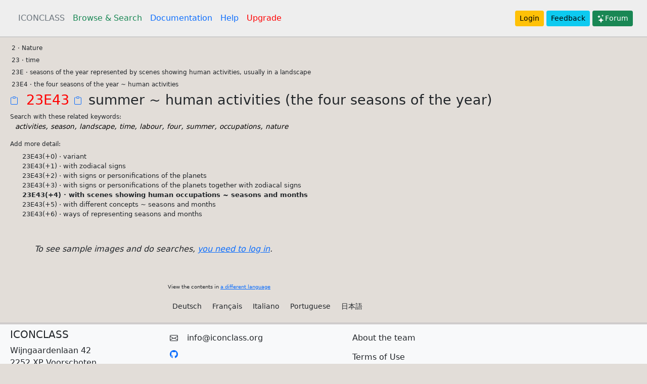

--- FILE ---
content_type: text/html; charset=utf-8
request_url: https://iconclass.org/en/23E43
body_size: 10977
content:
<!DOCTYPE html>
<html lang="en">
  <head>
    <meta charset="utf-8" />
    <meta name="viewport" content="width=device-width, initial-scale=1" />
    
    <title>23E43 (English)</title>
    <link rel="icon" type="image/vnd.microsoft.icon" href="/static/favicon.ico" />
    <link
      href="https://cdn.jsdelivr.net/npm/bootstrap@5.0.2/dist/css/bootstrap.min.css"
      rel="stylesheet"
      integrity="sha384-EVSTQN3/azprG1Anm3QDgpJLIm9Nao0Yz1ztcQTwFspd3yD65VohhpuuCOmLASjC"
      crossorigin="anonymous"
    />
    <link
      rel="stylesheet"
      href="https://cdn.jsdelivr.net/npm/@fortawesome/fontawesome-free@5.15.4/css/fontawesome.min.css"
    />

    
    <script src="https://cdn.jsdelivr.net/npm/@popperjs/core@2.9.2/dist/umd/popper.min.js" integrity="sha384-IQsoLXl5PILFhosVNubq5LC7Qb9DXgDA9i+tQ8Zj3iwWAwPtgFTxbJ8NT4GN1R8p" crossorigin="anonymous"></script>
    <script src="https://cdn.jsdelivr.net/npm/bootstrap@5.0.2/dist/js/bootstrap.min.js" integrity="sha384-cVKIPhGWiC2Al4u+LWgxfKTRIcfu0JTxR+EQDz/bgldoEyl4H0zUF0QKbrJ0EcQF" crossorigin="anonymous"></script>
    <style>
    body {background-color: #e2ddd8;}
    </style>

    <script type="module">import * as frontend from '/static/frontend/frontend.js';</script>
<script src="/static/openseadragon-3.1.0/openseadragon.js"></script>
<script src="https://cdn.jsdelivr.net/npm/masonry-layout@4.2.2/dist/masonry.pkgd.min.js" integrity="sha384-GNFwBvfVxBkLMJpYMOABq3c+d3KnQxudP/mGPkzpZSTYykLBNsZEnG2D9G/X/+7D" crossorigin="anonymous" async></script>
<style type="text/css">
.focussed  {
    border-left: 3px solid red;
    border-right: 3px solid red;
    background-color: #eee;
    padding: 4px;
}

.navver {cursor: pointer}
.kw_search {text-decoration: none; cursor: pointer; color: black; font-size: 85%}
a:hover {text-decoration: underline; color: blue}

</style>

  </head>

  <body>
    <header class="p-3" style="border-bottom: 2px solid #ccc; background-color: #eee;">
      <div class="container-fluid">
        <div class="d-flex flex-wrap align-items-center justify-content-center justify-content-lg-start">
          <ul class="nav col-12 col-lg-auto me-lg-auto mb-2 justify-content-center mb-md-0">
            <li>
              <a href="/" title="The Homepage" class="nav-link px-2 text-secondary">ICONCLASS</a>
            </li>
            <li>
              <a href="/en/_" title="Browse and Search in the the ICONCLASS system " class="nav-link px-2 link-success">Browse & Search</a>
            </li>
            <li>
              <a href="/help/about" class="nav-link px-2" title="More documentation on using the system">Documentation</a>
            </li>
            <li>
              <a href="/help/plus" class="nav-link px-2" title="Help on searching">Help</a>
            </li>
            <li>
              <a href="/help/upgrade" class="nav-link px-2" title="How to become a consortium member" style="color: red">Upgrade</a>
            </li>
          </ul>          

        <div class="text-end">
            
            
                <a href="/login" type="button" class="btn btn-warning btn-sm">Login</a>
            
          <a class="btn btn-info btn-sm" href="https://forms.gle/twPq7swQZXmSX46G8" target="_feedback">Feedback</a>
          <a class="btn btn-success btn-sm" href="https://forum.iconclass.org/"><svg xmlns="http://www.w3.org/2000/svg" width="16" height="16" fill="currentColor" class="bi bi-stars" viewBox="0 0 16 16">
  <path d="M7.657 6.247c.11-.33.576-.33.686 0l.645 1.937a2.89 2.89 0 0 0 1.829 1.828l1.936.645c.33.11.33.576 0 .686l-1.937.645a2.89 2.89 0 0 0-1.828 1.829l-.645 1.936a.361.361 0 0 1-.686 0l-.645-1.937a2.89 2.89 0 0 0-1.828-1.828l-1.937-.645a.361.361 0 0 1 0-.686l1.937-.645a2.89 2.89 0 0 0 1.828-1.828l.645-1.937zM3.794 1.148a.217.217 0 0 1 .412 0l.387 1.162c.173.518.579.924 1.097 1.097l1.162.387a.217.217 0 0 1 0 .412l-1.162.387A1.734 1.734 0 0 0 4.593 5.69l-.387 1.162a.217.217 0 0 1-.412 0L3.407 5.69A1.734 1.734 0 0 0 2.31 4.593l-1.162-.387a.217.217 0 0 1 0-.412l1.162-.387A1.734 1.734 0 0 0 3.407 2.31l.387-1.162zM10.863.099a.145.145 0 0 1 .274 0l.258.774c.115.346.386.617.732.732l.774.258a.145.145 0 0 1 0 .274l-.774.258a1.156 1.156 0 0 0-.732.732l-.258.774a.145.145 0 0 1-.274 0l-.258-.774a1.156 1.156 0 0 0-.732-.732L9.1 2.137a.145.145 0 0 1 0-.274l.774-.258c.346-.115.617-.386.732-.732L10.863.1z"/>
</svg>Forum</a>

          </div>
        </div>
      </div>
    </header>

    

<div class="container-fluid">

<div class="row p-2">
    
    <div class="col">
        <div id="results">

                
            
                <div notation="0" style="padding-left: 0.2rem; cursor: pointer;">0 &middot; Abstract, Non-representational Art</div>
                
            
                <div notation="1" style="padding-left: 0.2rem; cursor: pointer;">1 &middot; Religion and Magic</div>
                
            
                <div notation="2" style="padding-left: 0.2rem; cursor: pointer;">2 &middot; Nature</div>
                
            
                <div notation="3" style="padding-left: 0.2rem; cursor: pointer;">3 &middot; Human Being, Man in General</div>
                
            
                <div notation="4" style="padding-left: 0.2rem; cursor: pointer;">4 &middot; Society, Civilization, Culture</div>
                
            
                <div notation="5" style="padding-left: 0.2rem; cursor: pointer;">5 &middot; Abstract Ideas and Concepts</div>
                
            
                <div notation="6" style="padding-left: 0.2rem; cursor: pointer;">6 &middot; History</div>
                
            
                <div notation="7" style="padding-left: 0.2rem; cursor: pointer;">7 &middot; Bible</div>
                
            
                <div notation="8" style="padding-left: 0.2rem; cursor: pointer;">8 &middot; Literature</div>
                
            
                <div notation="9" style="padding-left: 0.2rem; cursor: pointer;">9 &middot; Classical Mythology and Ancient History</div>
                
            
            
            <iframe src="https://docs.google.com/presentation/d/e/2PACX-1vQoaZV-ixbWNXk5ocJeyUNqMbrJGDdI0ics_-ecNP7YcWJgGShXpDWHrd7j-DuSvLOuScV4Un13uP2t/embed?start=false&loop=false&delayms=3000" frameborder="0" width="800" height="486" allowfullscreen="true" mozallowfullscreen="true" webkitallowfullscreen="true"></iframe>
        </div>
    </div>
    <div class="col-3" style="display: none" id="thirdcol">
    </div>    
</div>

<div id="languages" class="row mb-3" style="font-size: 60%">
    <div class="col-3">&nbsp;</div>
    <div class="col-9">
    <p>View the contents in <a href="/help/translations">a different language</a></p>
   
  <a class="btn btn-sm" href="/de/_">Deutsch</a> 
  <a class="btn btn-sm" href="/fr/_">Français</a> 
  <a class="btn btn-sm" href="/it/_">Italiano</a> 
  <a class="btn btn-sm" href="/pt/_">Portuguese</a> 
  <a class="btn btn-sm" href="/jp/_">日本語</a>
  </div>
</div>


</div>

<div id="offcanvaselement" class="offcanvas offcanvas-start" data-bs-scroll="true" data-bs-backdrop="false">
    <div class="offcanvas-header">        
        <button type="button" class="btn-close" data-bs-dismiss="offcanvas" aria-label="Close"></button>
    </div>
    <div id="offcanvascontent" style="padding: 1vw">
    &nbsp;
    </div>
</div>

<div style="display: none">
<svg style="background-color: #ccc" id="moreimageinfoupright_template" xmlns="http://www.w3.org/2000/svg" width="32" height="32" fill="#0083fe" class="bi bi-box-arrow-in-up-right" viewBox="0 0 16 16">
  <path fill-rule="evenodd" d="M6.364 13.5a.5.5 0 0 0 .5.5H13.5a1.5 1.5 0 0 0 1.5-1.5v-10A1.5 1.5 0 0 0 13.5 1h-10A1.5 1.5 0 0 0 2 2.5v6.636a.5.5 0 1 0 1 0V2.5a.5.5 0 0 1 .5-.5h10a.5.5 0 0 1 .5.5v10a.5.5 0 0 1-.5.5H6.864a.5.5 0 0 0-.5.5"/>
  <path fill-rule="evenodd" d="M11 5.5a.5.5 0 0 0-.5-.5h-5a.5.5 0 0 0 0 1h3.793l-8.147 8.146a.5.5 0 0 0 .708.708L10 6.707V10.5a.5.5 0 0 0 1 0z"/>
</svg>
</div>


<script>
document.notation = "23E43"
document.q = ""
document.k = ""
document.user = ""
function arrayBufferToBase64( buffer ) {
    var binary = '';
    var bytes = new Uint8Array( buffer );
    var len = bytes.byteLength;
    for (var i = 0; i < len; i++) {
        binary += String.fromCharCode( bytes[ i ] );
    }
    return window.btoa( binary );
}
</script>




    <footer class="p-2 bg-light" style="border-top: 4px solid #cfcccc;">
      <div class="container-fluid">
        <div class="row">
          <div class="col-sm-3">
            <h5>ICONCLASS</h5>
            <div>Wijngaardenlaan 42</div>
            <div>2252 XP Voorschoten</div>
            <div>The Netherlands</div>
          </div>
          <div class="col-sm-3">
          <div>
            <svg xmlns="http://www.w3.org/2000/svg" width="16" height="16" fill="currentColor" class="bi bi-envelope" viewBox="0 0 16 16">
                <path d="M0 4a2 2 0 0 1 2-2h12a2 2 0 0 1 2 2v8a2 2 0 0 1-2 2H2a2 2 0 0 1-2-2V4zm2-1a1 1 0 0 0-1 1v.217l7 4.2 7-4.2V4a1 1 0 0 0-1-1H2zm13 2.383-4.758 2.855L15 11.114v-5.73zm-.034 6.878L9.271 8.82 8 9.583 6.728 8.82l-5.694 3.44A1 1 0 0 0 2 13h12a1 1 0 0 0 .966-.739zM1 11.114l4.758-2.876L1 5.383v5.73z"/>
            </svg> <a class="btn" href="mailto:info@iconclass.org">info@iconclass.org</a>
            </div>
            <a href="https://github.com/iconclass/"><svg xmlns="http://www.w3.org/2000/svg" width="16" height="16" fill="currentColor" class="bi bi-github" viewBox="0 0 16 16">
                    <path d="M8 0C3.58 0 0 3.58 0 8c0 3.54 2.29 6.53 5.47 7.59.4.07.55-.17.55-.38 0-.19-.01-.82-.01-1.49-2.01.37-2.53-.49-2.69-.94-.09-.23-.48-.94-.82-1.13-.28-.15-.68-.52-.01-.53.63-.01 1.08.58 1.23.82.72 1.21 1.87.87 2.33.66.07-.52.28-.87.51-1.07-1.78-.2-3.64-.89-3.64-3.95 0-.87.31-1.59.82-2.15-.08-.2-.36-1.02.08-2.12 0 0 .67-.21 2.2.82.64-.18 1.32-.27 2-.27.68 0 1.36.09 2 .27 1.53-1.04 2.2-.82 2.2-.82.44 1.1.16 1.92.08 2.12.51.56.82 1.27.82 2.15 0 3.07-1.87 3.75-3.65 3.95.29.25.54.73.54 1.48 0 1.07-.01 1.93-.01 2.2 0 .21.15.46.55.38A8.012 8.012 0 0 0 16 8c0-4.42-3.58-8-8-8z"/>
                </svg></a>

            <ul>
                <li style="list-style-type: none"><a class="btn" href="/help/api">API</a></li>
            </ul>


          </div>
          
          
          <div class="col-sm-6">
            <ul>
                <li style="list-style-type: none"><a style="margin: 0" class="btn" href="/help/team">About the team</a></li>
                <li style="list-style-type: none"><a style="margin: 0" class="btn" href="/help/terms">Terms of Use</a></li>
                <li style="list-style-type: none"><a style="margin: 0" class="btn" href="/help/privacy">Privacy Policy</a></li>
                <li style="list-style-type: none"><a style="margin: 0" class="btn" href="https://forms.gle/twPq7swQZXmSX46G8" target="_feedback">Feedback</a></li>
            </ul>
          </div>
        </div>
      </div>
    </footer>
  </body>  
  <script>
    document.IC_LANG = "en";
        
  </script>
</html>

--- FILE ---
content_type: text/html; charset=utf-8
request_url: https://iconclass.org/fragments/focus/en/23E43
body_size: 5021
content:
<div>

    <div id="results_outer">
    
    <div>
      
        <span notation="2" style="padding-left: 0.2rem; cursor: pointer; font-size: 75%">2 &middot; Nature</span>
      
    </div>
    
    <div>
      
        <span notation="23" style="padding-left: 0.2rem; cursor: pointer; font-size: 75%">23 &middot; time</span>
      
    </div>
    
    <div>
      
        <span notation="23E" style="padding-left: 0.2rem; cursor: pointer; font-size: 75%">23E &middot; seasons of the year represented by scenes showing human activities, usually in a landscape</span>
      
    </div>
    
    <div>
      
        <span notation="23E4" style="padding-left: 0.2rem; cursor: pointer; font-size: 75%">23E4 &middot; the four seasons of the year ~ human activities</span>
      
    </div>
    
    <div>
              
        <a copy_clipboard="23E43" href="#" title="Copy notation 23E43 to clipboard"><svg xmlns="http://www.w3.org/2000/svg" width="24" height="24" fill="currentColor" class="bi bi-clipboard" viewBox="0 0 24 24">
            <path d="M4 1.5H3a2 2 0 0 0-2 2V14a2 2 0 0 0 2 2h10a2 2 0 0 0 2-2V3.5a2 2 0 0 0-2-2h-1v1h1a1 1 0 0 1 1 1V14a1 1 0 0 1-1 1H3a1 1 0 0 1-1-1V3.5a1 1 0 0 1 1-1h1v-1z"/>
            <path d="M9.5 1a.5.5 0 0 1 .5.5v1a.5.5 0 0 1-.5.5h-3a.5.5 0 0 1-.5-.5v-1a.5.5 0 0 1 .5-.5h3zm-3-1A1.5 1.5 0 0 0 5 1.5v1A1.5 1.5 0 0 0 6.5 4h3A1.5 1.5 0 0 0 11 2.5v-1A1.5 1.5 0 0 0 9.5 0h-3z"/>
        </svg></a>
        <span notation="23E43" style="padding-left: 0.2rem; cursor: pointer; color: red; font-size: 170%;">23E43 </span>
        <a copy_clipboard='23E43 summer ~ human activities (the four seasons of the year)' id="copynotationtextclipboard" href="#" title="Copy notation and text to clipboard"><svg xmlns="http://www.w3.org/2000/svg" width="24" height="24" fill="currentColor" class="bi bi-clipboard" viewBox="0 0 24 24">
            <path d="M4 1.5H3a2 2 0 0 0-2 2V14a2 2 0 0 0 2 2h10a2 2 0 0 0 2-2V3.5a2 2 0 0 0-2-2h-1v1h1a1 1 0 0 1 1 1V14a1 1 0 0 1-1 1H3a1 1 0 0 1-1-1V3.5a1 1 0 0 1 1-1h1v-1z"/>
            <path d="M9.5 1a.5.5 0 0 1 .5.5v1a.5.5 0 0 1-.5.5h-3a.5.5 0 0 1-.5-.5v-1a.5.5 0 0 1 .5-.5h3zm-3-1A1.5 1.5 0 0 0 5 1.5v1A1.5 1.5 0 0 0 6.5 4h3A1.5 1.5 0 0 0 11 2.5v-1A1.5 1.5 0 0 0 9.5 0h-3z"/>
        </svg></a>
        <span style="font-size: 170%;">summer ~ human activities (the four seasons of the year)</span>        
      
    </div>
    

 

    
    <h4 style="margin: 0.4rem 0 0 0; font-size: 75%">Search with these related keywords:</h4>
    <div style="margin: 0 0 8px 10px; font-style: italic">
      <a href="#" class="kw_search" data="activities" title="Search for this keyword">activities</a>, <a href="#" class="kw_search" data="season" title="Search for this keyword">season</a>, <a href="#" class="kw_search" data="landscape" title="Search for this keyword">landscape</a>, <a href="#" class="kw_search" data="time" title="Search for this keyword">time</a>, <a href="#" class="kw_search" data="labour" title="Search for this keyword">labour</a>, <a href="#" class="kw_search" data="four" title="Search for this keyword">four</a>, <a href="#" class="kw_search" data="summer" title="Search for this keyword">summer</a>, <a href="#" class="kw_search" data="occupations" title="Search for this keyword">occupations</a>, <a href="#" class="kw_search" data="nature" title="Search for this keyword">nature</a>
    </div>
    

    

    
    <h4 style="font-size: 75%; margin-top: 1rem">Add more detail:</h4>
    

    
    <div style="padding-left: 3ch; font-size: 80%">
      <span style="cursor: pointer" notation="23E43(+0)">23E43(+0) &middot; 
      variant</span>      
    </div>

    
    <div style="padding-left: 3ch; font-size: 80%">
      <span style="cursor: pointer" notation="23E43(+1)">23E43(+1) &middot; 
      with zodiacal signs</span>      
    </div>

    
    <div style="padding-left: 3ch; font-size: 80%">
      <span style="cursor: pointer" notation="23E43(+2)">23E43(+2) &middot; 
      with signs or personifications of the planets</span>      
    </div>

    
    <div style="padding-left: 3ch; font-size: 80%">
      <span style="cursor: pointer" notation="23E43(+3)">23E43(+3) &middot; 
      with signs or personifications of the planets together with zodiacal signs</span>      
    </div>

    
    <div style="padding-left: 3ch; font-size: 80%">
      <span style="cursor: pointer; font-weight: bold" notation="23E43(+4)" title="Has images">23E43(+4) &middot; 
      with scenes showing human occupations ~ seasons and months</span>      
    </div>

    
    <div style="padding-left: 3ch; font-size: 80%">
      <span style="cursor: pointer" notation="23E43(+5)">23E43(+5) &middot; 
      with different concepts ~ seasons and months</span>      
    </div>

    
    <div style="padding-left: 3ch; font-size: 80%">
      <span style="cursor: pointer" notation="23E43(+6)">23E43(+6) &middot; 
      ways of representing seasons and months</span>      
    </div>

    

    
 
    </div>

    
        <div class="p-5 fs-12"><em>To see sample images and do searches, <a title="eg. like seeing sample images" href="/login">you need to log in</a>.</em></div>    
    
    
</div>

--- FILE ---
content_type: application/javascript
request_url: https://iconclass.org/static/frontend/htmltree.htmltree.js
body_size: 51180
content:
'use strict';import{AssertionError,AttributeError,BaseException,DeprecationWarning,Exception,IndexError,IterableError,KeyError,NotImplementedError,RuntimeWarning,StopIteration,UserWarning,ValueError,Warning,__JsIterator__,__PyIterator__,__Terminal__,__add__,__and__,__call__,__class__,__envir__,__eq__,__floordiv__,__ge__,__get__,__getcm__,__getitem__,__getslice__,__getsm__,__gt__,__i__,__iadd__,__iand__,__idiv__,__ijsmod__,__ilshift__,__imatmul__,__imod__,__imul__,__in__,__init__,__ior__,__ipow__,
__irshift__,__isub__,__ixor__,__jsUsePyNext__,__jsmod__,__k__,__kwargtrans__,__le__,__lshift__,__lt__,__matmul__,__mergefields__,__mergekwargtrans__,__mod__,__mul__,__ne__,__neg__,__nest__,__or__,__pow__,__pragma__,__pyUseJsNext__,__rshift__,__setitem__,__setproperty__,__setslice__,__sort__,__specialattrib__,__sub__,__super__,__t__,__terminal__,__truediv__,__withblock__,__xor__,abs,all,any,assert,bool,bytearray,bytes,callable,chr,copy,deepcopy,delattr,dict,dir,divmod,enumerate,filter,float,getattr,
hasattr,input,int,isinstance,issubclass,len,list,map,max,min,object,ord,pow,print,property,py_TypeError,py_iter,py_metatype,py_next,py_reversed,py_typeof,range,repr,round,set,setattr,sorted,str,sum,tuple,zip}from"./org.transcrypt.__runtime__.js";var __name__="htmltree.htmltree";export var KWElement=function(tag){var attrs=dict();if(arguments.length){var __ilastarg0__=arguments.length-1;if(arguments[__ilastarg0__]&&arguments[__ilastarg0__].hasOwnProperty("__kwargtrans__")){var __allkwargs0__=arguments[__ilastarg0__--];
for(var __attrib0__ in __allkwargs0__)switch(__attrib0__){case "tag":var tag=__allkwargs0__[__attrib0__];break;default:attrs[__attrib0__]=__allkwargs0__[__attrib0__]}delete attrs.__kwargtrans__}var content=tuple([].slice.apply(arguments).slice(1,__ilastarg0__+1))}else var content=tuple();if(len(content)==1&&content[0]===null)var content=null;else var content=list(content);return HtmlElement(tag,convertAttrKeys(attrs),content)};export var convertAttrKeys=function(attrdict){if(arguments.length){var __ilastarg0__=
arguments.length-1;if(arguments[__ilastarg0__]&&arguments[__ilastarg0__].hasOwnProperty("__kwargtrans__")){var __allkwargs0__=arguments[__ilastarg0__--];for(var __attrib0__ in __allkwargs0__)switch(__attrib0__){case "attrdict":var attrdict=__allkwargs0__[__attrib0__];break}}}else;var newdict=dict({});for(var [k,v]of attrdict.py_items()){var k=k.py_replace("_","-");if(k.endswith("-"))var k=k.__getslice__(0,-1,1).py_replace("_","-");else if(k.startswith("-"))var k=k.__getslice__(1,null,1);if(k=="style")newdict[k]=
convertAttrKeys(v);else newdict[k]=v}return newdict};export var HtmlElement=__class__("HtmlElement",[object],{__module__:__name__,get __init__(){return __get__(this,function(self,tagname,attrs,content){if(arguments.length){var __ilastarg0__=arguments.length-1;if(arguments[__ilastarg0__]&&arguments[__ilastarg0__].hasOwnProperty("__kwargtrans__")){var __allkwargs0__=arguments[__ilastarg0__--];for(var __attrib0__ in __allkwargs0__)switch(__attrib0__){case "self":var self=__allkwargs0__[__attrib0__];
break;case "tagname":var tagname=__allkwargs0__[__attrib0__];break;case "attrs":var attrs=__allkwargs0__[__attrib0__];break;case "content":var content=__allkwargs0__[__attrib0__];break}}}else;self.T=tagname.lower();if(self.T=="!--"){var attrs=null;self.endtag=" --\x3e"}else self.endtag="</{}>".format(self.T);if(attrs!==null)try{var _=attrs.py_items()}catch(__except0__){if(isinstance(__except0__,AttributeError)){var msg="attrs must be a dict-like object or None";var __except1__=ValueError(msg);__except1__.__cause__=
null;throw __except1__;}else throw __except0__;}self.A=attrs;self.C=content})},get render(){return __get__(this,function(self,indent){if(typeof indent=="undefined"||indent!=null&&indent.hasOwnProperty("__kwargtrans__"))var indent=-1;if(arguments.length){var __ilastarg0__=arguments.length-1;if(arguments[__ilastarg0__]&&arguments[__ilastarg0__].hasOwnProperty("__kwargtrans__")){var __allkwargs0__=arguments[__ilastarg0__--];for(var __attrib0__ in __allkwargs0__)switch(__attrib0__){case "self":var self=
__allkwargs0__[__attrib0__];break;case "indent":var indent=__allkwargs0__[__attrib0__];break}}}else;var rlist=[];var opentag="<{}".format(self.T);rlist.append(indented(opentag,indent));if(self.A!==null)for(var [a,v]of self.A.py_items())if(isinstance(v,str))rlist.append(' {}="{}"'.format(a,v));else if(v===null)rlist.append(" {}".format(a));else if(isinstance(v,list)){var _=" ".join(v);rlist.append(' {}="{}"'.format(a,_))}else if(a=="style")rlist.append(' {}="{}"'.format(a,renderInlineStyle(v)));else{var msg=
"Don't know what to with attribute {}={}".format(a,v);var __except0__=ValueError(msg);__except0__.__cause__=null;throw __except0__;}if(self.C===null&&self.T!="!--")var closing=">";else{if(self.T=="!--")rlist.append(" ");else rlist.append(">");if(isinstance(self.C,str))rlist.append(indented(self.C,indent));else if(self.T=="style")rlist.append(renderCss(self.C,indent));else{var cindent=indent>=0?indent+1:indent;for(var c of self.C)if(isinstance(c,tuple([str,int,float])))rlist.append(indented(str(c),
cindent));else rlist.append(c.render(cindent))}var closing=indented(self.endtag,indent)}rlist.append(closing);return"".join(rlist)})}});export var indented=function(contentstring,indent){if(typeof indent=="undefined"||indent!=null&&indent.hasOwnProperty("__kwargtrans__"))var indent=-1;if(arguments.length){var __ilastarg0__=arguments.length-1;if(arguments[__ilastarg0__]&&arguments[__ilastarg0__].hasOwnProperty("__kwargtrans__")){var __allkwargs0__=arguments[__ilastarg0__--];for(var __attrib0__ in __allkwargs0__)switch(__attrib0__){case "contentstring":var contentstring=
__allkwargs0__[__attrib0__];break;case "indent":var indent=__allkwargs0__[__attrib0__];break}}}else;if(!(indent>=0))return contentstring;else return"\n{}{}".format("  "*indent,contentstring)};export var renderInlineStyle=function(d){if(arguments.length){var __ilastarg0__=arguments.length-1;if(arguments[__ilastarg0__]&&arguments[__ilastarg0__].hasOwnProperty("__kwargtrans__")){var __allkwargs0__=arguments[__ilastarg0__--];for(var __attrib0__ in __allkwargs0__)switch(__attrib0__){case "d":var d=__allkwargs0__[__attrib0__];
break}}}else;if(isinstance(d,tuple([str,int,float])))var result=str(d);else{var style=[];for(var [k,v]of d.py_items())style.append("{}:{};".format(k,v));var separator=" ";var result=separator.join(style)}return result};export var renderCss=function(d,indent){if(typeof indent=="undefined"||indent!=null&&indent.hasOwnProperty("__kwargtrans__"))var indent=-1;if(arguments.length){var __ilastarg0__=arguments.length-1;if(arguments[__ilastarg0__]&&arguments[__ilastarg0__].hasOwnProperty("__kwargtrans__")){var __allkwargs0__=
arguments[__ilastarg0__--];for(var __attrib0__ in __allkwargs0__)switch(__attrib0__){case "d":var d=__allkwargs0__[__attrib0__];break;case "indent":var indent=__allkwargs0__[__attrib0__];break}}}else;var rulesetlist=[];for(var [py_selector,declaration]of d.py_items()){var ruleset=" ".join([py_selector,"{",renderInlineStyle(declaration),"}"]);rulesetlist.append(indented(ruleset,indent))}return" ".join(rulesetlist)};export var Html=function(){var attrs=dict();if(arguments.length){var __ilastarg0__=
arguments.length-1;if(arguments[__ilastarg0__]&&arguments[__ilastarg0__].hasOwnProperty("__kwargtrans__")){var __allkwargs0__=arguments[__ilastarg0__--];for(var __attrib0__ in __allkwargs0__)switch(__attrib0__){default:attrs[__attrib0__]=__allkwargs0__[__attrib0__]}delete attrs.__kwargtrans__}var content=tuple([].slice.apply(arguments).slice(0,__ilastarg0__+1))}else var content=tuple();return KWElement("html",...content,__kwargtrans__(attrs))};export var Head=function(){var attrs=dict();if(arguments.length){var __ilastarg0__=
arguments.length-1;if(arguments[__ilastarg0__]&&arguments[__ilastarg0__].hasOwnProperty("__kwargtrans__")){var __allkwargs0__=arguments[__ilastarg0__--];for(var __attrib0__ in __allkwargs0__)switch(__attrib0__){default:attrs[__attrib0__]=__allkwargs0__[__attrib0__]}delete attrs.__kwargtrans__}var content=tuple([].slice.apply(arguments).slice(0,__ilastarg0__+1))}else var content=tuple();return KWElement("head",...content,__kwargtrans__(attrs))};export var Body=function(){var attrs=dict();if(arguments.length){var __ilastarg0__=
arguments.length-1;if(arguments[__ilastarg0__]&&arguments[__ilastarg0__].hasOwnProperty("__kwargtrans__")){var __allkwargs0__=arguments[__ilastarg0__--];for(var __attrib0__ in __allkwargs0__)switch(__attrib0__){default:attrs[__attrib0__]=__allkwargs0__[__attrib0__]}delete attrs.__kwargtrans__}var content=tuple([].slice.apply(arguments).slice(0,__ilastarg0__+1))}else var content=tuple();return KWElement("body",...content,__kwargtrans__(attrs))};export var Link=function(){var attrs=dict();if(arguments.length){var __ilastarg0__=
arguments.length-1;if(arguments[__ilastarg0__]&&arguments[__ilastarg0__].hasOwnProperty("__kwargtrans__")){var __allkwargs0__=arguments[__ilastarg0__--];for(var __attrib0__ in __allkwargs0__)switch(__attrib0__){default:attrs[__attrib0__]=__allkwargs0__[__attrib0__]}delete attrs.__kwargtrans__}}else;return KWElement("link",null,__kwargtrans__(attrs))};export var Meta=function(){var attrs=dict();if(arguments.length){var __ilastarg0__=arguments.length-1;if(arguments[__ilastarg0__]&&arguments[__ilastarg0__].hasOwnProperty("__kwargtrans__")){var __allkwargs0__=
arguments[__ilastarg0__--];for(var __attrib0__ in __allkwargs0__)switch(__attrib0__){default:attrs[__attrib0__]=__allkwargs0__[__attrib0__]}delete attrs.__kwargtrans__}}else;return KWElement("meta",null,__kwargtrans__(attrs))};export var Title=function(){var attrs=dict();if(arguments.length){var __ilastarg0__=arguments.length-1;if(arguments[__ilastarg0__]&&arguments[__ilastarg0__].hasOwnProperty("__kwargtrans__")){var __allkwargs0__=arguments[__ilastarg0__--];for(var __attrib0__ in __allkwargs0__)switch(__attrib0__){default:attrs[__attrib0__]=
__allkwargs0__[__attrib0__]}delete attrs.__kwargtrans__}var content=tuple([].slice.apply(arguments).slice(0,__ilastarg0__+1))}else var content=tuple();return KWElement("title",...content,__kwargtrans__(attrs))};export var Style=function(){var content=dict();if(arguments.length){var __ilastarg0__=arguments.length-1;if(arguments[__ilastarg0__]&&arguments[__ilastarg0__].hasOwnProperty("__kwargtrans__")){var __allkwargs0__=arguments[__ilastarg0__--];for(var __attrib0__ in __allkwargs0__)switch(__attrib0__){default:content[__attrib0__]=
__allkwargs0__[__attrib0__]}delete content.__kwargtrans__}}else;var _=convertAttrKeys(content);var newcontent=dict({});for(var [k,v]of _.py_items())newcontent[k]=convertAttrKeys(v);return HtmlElement("style",dict({}),newcontent)};export var Address=function(){var attrs=dict();if(arguments.length){var __ilastarg0__=arguments.length-1;if(arguments[__ilastarg0__]&&arguments[__ilastarg0__].hasOwnProperty("__kwargtrans__")){var __allkwargs0__=arguments[__ilastarg0__--];for(var __attrib0__ in __allkwargs0__)switch(__attrib0__){default:attrs[__attrib0__]=
__allkwargs0__[__attrib0__]}delete attrs.__kwargtrans__}var content=tuple([].slice.apply(arguments).slice(0,__ilastarg0__+1))}else var content=tuple();return KWElement("address",...content,__kwargtrans__(attrs))};export var Article=function(){var attrs=dict();if(arguments.length){var __ilastarg0__=arguments.length-1;if(arguments[__ilastarg0__]&&arguments[__ilastarg0__].hasOwnProperty("__kwargtrans__")){var __allkwargs0__=arguments[__ilastarg0__--];for(var __attrib0__ in __allkwargs0__)switch(__attrib0__){default:attrs[__attrib0__]=
__allkwargs0__[__attrib0__]}delete attrs.__kwargtrans__}var content=tuple([].slice.apply(arguments).slice(0,__ilastarg0__+1))}else var content=tuple();return KWElement("article",...content,__kwargtrans__(attrs))};export var Aside=function(){var attrs=dict();if(arguments.length){var __ilastarg0__=arguments.length-1;if(arguments[__ilastarg0__]&&arguments[__ilastarg0__].hasOwnProperty("__kwargtrans__")){var __allkwargs0__=arguments[__ilastarg0__--];for(var __attrib0__ in __allkwargs0__)switch(__attrib0__){default:attrs[__attrib0__]=
__allkwargs0__[__attrib0__]}delete attrs.__kwargtrans__}var content=tuple([].slice.apply(arguments).slice(0,__ilastarg0__+1))}else var content=tuple();return KWElement("aside",...content,__kwargtrans__(attrs))};export var Footer=function(){var attrs=dict();if(arguments.length){var __ilastarg0__=arguments.length-1;if(arguments[__ilastarg0__]&&arguments[__ilastarg0__].hasOwnProperty("__kwargtrans__")){var __allkwargs0__=arguments[__ilastarg0__--];for(var __attrib0__ in __allkwargs0__)switch(__attrib0__){default:attrs[__attrib0__]=
__allkwargs0__[__attrib0__]}delete attrs.__kwargtrans__}var content=tuple([].slice.apply(arguments).slice(0,__ilastarg0__+1))}else var content=tuple();return KWElement("footer",...content,__kwargtrans__(attrs))};export var Header=function(){var attrs=dict();if(arguments.length){var __ilastarg0__=arguments.length-1;if(arguments[__ilastarg0__]&&arguments[__ilastarg0__].hasOwnProperty("__kwargtrans__")){var __allkwargs0__=arguments[__ilastarg0__--];for(var __attrib0__ in __allkwargs0__)switch(__attrib0__){default:attrs[__attrib0__]=
__allkwargs0__[__attrib0__]}delete attrs.__kwargtrans__}var content=tuple([].slice.apply(arguments).slice(0,__ilastarg0__+1))}else var content=tuple();return KWElement("header",...content,__kwargtrans__(attrs))};export var H1=function(){var attrs=dict();if(arguments.length){var __ilastarg0__=arguments.length-1;if(arguments[__ilastarg0__]&&arguments[__ilastarg0__].hasOwnProperty("__kwargtrans__")){var __allkwargs0__=arguments[__ilastarg0__--];for(var __attrib0__ in __allkwargs0__)switch(__attrib0__){default:attrs[__attrib0__]=
__allkwargs0__[__attrib0__]}delete attrs.__kwargtrans__}var content=tuple([].slice.apply(arguments).slice(0,__ilastarg0__+1))}else var content=tuple();return KWElement("h1",...content,__kwargtrans__(attrs))};export var H2=function(){var attrs=dict();if(arguments.length){var __ilastarg0__=arguments.length-1;if(arguments[__ilastarg0__]&&arguments[__ilastarg0__].hasOwnProperty("__kwargtrans__")){var __allkwargs0__=arguments[__ilastarg0__--];for(var __attrib0__ in __allkwargs0__)switch(__attrib0__){default:attrs[__attrib0__]=
__allkwargs0__[__attrib0__]}delete attrs.__kwargtrans__}var content=tuple([].slice.apply(arguments).slice(0,__ilastarg0__+1))}else var content=tuple();return KWElement("h2",...content,__kwargtrans__(attrs))};export var H3=function(){var attrs=dict();if(arguments.length){var __ilastarg0__=arguments.length-1;if(arguments[__ilastarg0__]&&arguments[__ilastarg0__].hasOwnProperty("__kwargtrans__")){var __allkwargs0__=arguments[__ilastarg0__--];for(var __attrib0__ in __allkwargs0__)switch(__attrib0__){default:attrs[__attrib0__]=
__allkwargs0__[__attrib0__]}delete attrs.__kwargtrans__}var content=tuple([].slice.apply(arguments).slice(0,__ilastarg0__+1))}else var content=tuple();return KWElement("h3",...content,__kwargtrans__(attrs))};export var H4=function(){var attrs=dict();if(arguments.length){var __ilastarg0__=arguments.length-1;if(arguments[__ilastarg0__]&&arguments[__ilastarg0__].hasOwnProperty("__kwargtrans__")){var __allkwargs0__=arguments[__ilastarg0__--];for(var __attrib0__ in __allkwargs0__)switch(__attrib0__){default:attrs[__attrib0__]=
__allkwargs0__[__attrib0__]}delete attrs.__kwargtrans__}var content=tuple([].slice.apply(arguments).slice(0,__ilastarg0__+1))}else var content=tuple();return KWElement("h4",...content,__kwargtrans__(attrs))};export var H5=function(){var attrs=dict();if(arguments.length){var __ilastarg0__=arguments.length-1;if(arguments[__ilastarg0__]&&arguments[__ilastarg0__].hasOwnProperty("__kwargtrans__")){var __allkwargs0__=arguments[__ilastarg0__--];for(var __attrib0__ in __allkwargs0__)switch(__attrib0__){default:attrs[__attrib0__]=
__allkwargs0__[__attrib0__]}delete attrs.__kwargtrans__}var content=tuple([].slice.apply(arguments).slice(0,__ilastarg0__+1))}else var content=tuple();return KWElement("h5",...content,__kwargtrans__(attrs))};export var H6=function(){var attrs=dict();if(arguments.length){var __ilastarg0__=arguments.length-1;if(arguments[__ilastarg0__]&&arguments[__ilastarg0__].hasOwnProperty("__kwargtrans__")){var __allkwargs0__=arguments[__ilastarg0__--];for(var __attrib0__ in __allkwargs0__)switch(__attrib0__){default:attrs[__attrib0__]=
__allkwargs0__[__attrib0__]}delete attrs.__kwargtrans__}var content=tuple([].slice.apply(arguments).slice(0,__ilastarg0__+1))}else var content=tuple();return KWElement("h6",...content,__kwargtrans__(attrs))};export var Nav=function(){var attrs=dict();if(arguments.length){var __ilastarg0__=arguments.length-1;if(arguments[__ilastarg0__]&&arguments[__ilastarg0__].hasOwnProperty("__kwargtrans__")){var __allkwargs0__=arguments[__ilastarg0__--];for(var __attrib0__ in __allkwargs0__)switch(__attrib0__){default:attrs[__attrib0__]=
__allkwargs0__[__attrib0__]}delete attrs.__kwargtrans__}var content=tuple([].slice.apply(arguments).slice(0,__ilastarg0__+1))}else var content=tuple();return KWElement("nav",...content,__kwargtrans__(attrs))};export var Section=function(){var attrs=dict();if(arguments.length){var __ilastarg0__=arguments.length-1;if(arguments[__ilastarg0__]&&arguments[__ilastarg0__].hasOwnProperty("__kwargtrans__")){var __allkwargs0__=arguments[__ilastarg0__--];for(var __attrib0__ in __allkwargs0__)switch(__attrib0__){default:attrs[__attrib0__]=
__allkwargs0__[__attrib0__]}delete attrs.__kwargtrans__}var content=tuple([].slice.apply(arguments).slice(0,__ilastarg0__+1))}else var content=tuple();return KWElement("section",...content,__kwargtrans__(attrs))};export var Blockquote=function(){var attrs=dict();if(arguments.length){var __ilastarg0__=arguments.length-1;if(arguments[__ilastarg0__]&&arguments[__ilastarg0__].hasOwnProperty("__kwargtrans__")){var __allkwargs0__=arguments[__ilastarg0__--];for(var __attrib0__ in __allkwargs0__)switch(__attrib0__){default:attrs[__attrib0__]=
__allkwargs0__[__attrib0__]}delete attrs.__kwargtrans__}var content=tuple([].slice.apply(arguments).slice(0,__ilastarg0__+1))}else var content=tuple();return KWElement("blockquote",...content,__kwargtrans__(attrs))};export var Dd=function(){var attrs=dict();if(arguments.length){var __ilastarg0__=arguments.length-1;if(arguments[__ilastarg0__]&&arguments[__ilastarg0__].hasOwnProperty("__kwargtrans__")){var __allkwargs0__=arguments[__ilastarg0__--];for(var __attrib0__ in __allkwargs0__)switch(__attrib0__){default:attrs[__attrib0__]=
__allkwargs0__[__attrib0__]}delete attrs.__kwargtrans__}var content=tuple([].slice.apply(arguments).slice(0,__ilastarg0__+1))}else var content=tuple();return KWElement("dd",...content,__kwargtrans__(attrs))};export var Div=function(){var attrs=dict();if(arguments.length){var __ilastarg0__=arguments.length-1;if(arguments[__ilastarg0__]&&arguments[__ilastarg0__].hasOwnProperty("__kwargtrans__")){var __allkwargs0__=arguments[__ilastarg0__--];for(var __attrib0__ in __allkwargs0__)switch(__attrib0__){default:attrs[__attrib0__]=
__allkwargs0__[__attrib0__]}delete attrs.__kwargtrans__}var content=tuple([].slice.apply(arguments).slice(0,__ilastarg0__+1))}else var content=tuple();return KWElement("div",...content,__kwargtrans__(attrs))};export var Dl=function(){var attrs=dict();if(arguments.length){var __ilastarg0__=arguments.length-1;if(arguments[__ilastarg0__]&&arguments[__ilastarg0__].hasOwnProperty("__kwargtrans__")){var __allkwargs0__=arguments[__ilastarg0__--];for(var __attrib0__ in __allkwargs0__)switch(__attrib0__){default:attrs[__attrib0__]=
__allkwargs0__[__attrib0__]}delete attrs.__kwargtrans__}var content=tuple([].slice.apply(arguments).slice(0,__ilastarg0__+1))}else var content=tuple();return KWElement("dl",...content,__kwargtrans__(attrs))};export var Dt=function(){var attrs=dict();if(arguments.length){var __ilastarg0__=arguments.length-1;if(arguments[__ilastarg0__]&&arguments[__ilastarg0__].hasOwnProperty("__kwargtrans__")){var __allkwargs0__=arguments[__ilastarg0__--];for(var __attrib0__ in __allkwargs0__)switch(__attrib0__){default:attrs[__attrib0__]=
__allkwargs0__[__attrib0__]}delete attrs.__kwargtrans__}var content=tuple([].slice.apply(arguments).slice(0,__ilastarg0__+1))}else var content=tuple();return KWElement("dt",...content,__kwargtrans__(attrs))};export var Figcaption=function(){var attrs=dict();if(arguments.length){var __ilastarg0__=arguments.length-1;if(arguments[__ilastarg0__]&&arguments[__ilastarg0__].hasOwnProperty("__kwargtrans__")){var __allkwargs0__=arguments[__ilastarg0__--];for(var __attrib0__ in __allkwargs0__)switch(__attrib0__){default:attrs[__attrib0__]=
__allkwargs0__[__attrib0__]}delete attrs.__kwargtrans__}var content=tuple([].slice.apply(arguments).slice(0,__ilastarg0__+1))}else var content=tuple();return KWElement("figcaption",...content,__kwargtrans__(attrs))};export var Figure=function(){var attrs=dict();if(arguments.length){var __ilastarg0__=arguments.length-1;if(arguments[__ilastarg0__]&&arguments[__ilastarg0__].hasOwnProperty("__kwargtrans__")){var __allkwargs0__=arguments[__ilastarg0__--];for(var __attrib0__ in __allkwargs0__)switch(__attrib0__){default:attrs[__attrib0__]=
__allkwargs0__[__attrib0__]}delete attrs.__kwargtrans__}var content=tuple([].slice.apply(arguments).slice(0,__ilastarg0__+1))}else var content=tuple();return KWElement("figure",...content,__kwargtrans__(attrs))};export var Hr=function(){var attrs=dict();if(arguments.length){var __ilastarg0__=arguments.length-1;if(arguments[__ilastarg0__]&&arguments[__ilastarg0__].hasOwnProperty("__kwargtrans__")){var __allkwargs0__=arguments[__ilastarg0__--];for(var __attrib0__ in __allkwargs0__)switch(__attrib0__){default:attrs[__attrib0__]=
__allkwargs0__[__attrib0__]}delete attrs.__kwargtrans__}}else;return KWElement("hr",null,__kwargtrans__(attrs))};export var Li=function(){var attrs=dict();if(arguments.length){var __ilastarg0__=arguments.length-1;if(arguments[__ilastarg0__]&&arguments[__ilastarg0__].hasOwnProperty("__kwargtrans__")){var __allkwargs0__=arguments[__ilastarg0__--];for(var __attrib0__ in __allkwargs0__)switch(__attrib0__){default:attrs[__attrib0__]=__allkwargs0__[__attrib0__]}delete attrs.__kwargtrans__}var content=tuple([].slice.apply(arguments).slice(0,
__ilastarg0__+1))}else var content=tuple();return KWElement("li",...content,__kwargtrans__(attrs))};export var Main=function(){var attrs=dict();if(arguments.length){var __ilastarg0__=arguments.length-1;if(arguments[__ilastarg0__]&&arguments[__ilastarg0__].hasOwnProperty("__kwargtrans__")){var __allkwargs0__=arguments[__ilastarg0__--];for(var __attrib0__ in __allkwargs0__)switch(__attrib0__){default:attrs[__attrib0__]=__allkwargs0__[__attrib0__]}delete attrs.__kwargtrans__}var content=tuple([].slice.apply(arguments).slice(0,
__ilastarg0__+1))}else var content=tuple();return KWElement("main",...content,__kwargtrans__(attrs))};export var Ol=function(){var attrs=dict();if(arguments.length){var __ilastarg0__=arguments.length-1;if(arguments[__ilastarg0__]&&arguments[__ilastarg0__].hasOwnProperty("__kwargtrans__")){var __allkwargs0__=arguments[__ilastarg0__--];for(var __attrib0__ in __allkwargs0__)switch(__attrib0__){default:attrs[__attrib0__]=__allkwargs0__[__attrib0__]}delete attrs.__kwargtrans__}var content=tuple([].slice.apply(arguments).slice(0,
__ilastarg0__+1))}else var content=tuple();return KWElement("ol",...content,__kwargtrans__(attrs))};export var P=function(){var attrs=dict();if(arguments.length){var __ilastarg0__=arguments.length-1;if(arguments[__ilastarg0__]&&arguments[__ilastarg0__].hasOwnProperty("__kwargtrans__")){var __allkwargs0__=arguments[__ilastarg0__--];for(var __attrib0__ in __allkwargs0__)switch(__attrib0__){default:attrs[__attrib0__]=__allkwargs0__[__attrib0__]}delete attrs.__kwargtrans__}var content=tuple([].slice.apply(arguments).slice(0,
__ilastarg0__+1))}else var content=tuple();return KWElement("p",...content,__kwargtrans__(attrs))};export var Pre=function(){var attrs=dict();if(arguments.length){var __ilastarg0__=arguments.length-1;if(arguments[__ilastarg0__]&&arguments[__ilastarg0__].hasOwnProperty("__kwargtrans__")){var __allkwargs0__=arguments[__ilastarg0__--];for(var __attrib0__ in __allkwargs0__)switch(__attrib0__){default:attrs[__attrib0__]=__allkwargs0__[__attrib0__]}delete attrs.__kwargtrans__}var content=tuple([].slice.apply(arguments).slice(0,
__ilastarg0__+1))}else var content=tuple();return KWElement("pre",...content,__kwargtrans__(attrs))};export var Ul=function(){var attrs=dict();if(arguments.length){var __ilastarg0__=arguments.length-1;if(arguments[__ilastarg0__]&&arguments[__ilastarg0__].hasOwnProperty("__kwargtrans__")){var __allkwargs0__=arguments[__ilastarg0__--];for(var __attrib0__ in __allkwargs0__)switch(__attrib0__){default:attrs[__attrib0__]=__allkwargs0__[__attrib0__]}delete attrs.__kwargtrans__}var content=tuple([].slice.apply(arguments).slice(0,
__ilastarg0__+1))}else var content=tuple();return KWElement("ul",...content,__kwargtrans__(attrs))};export var A=function(){var attrs=dict();if(arguments.length){var __ilastarg0__=arguments.length-1;if(arguments[__ilastarg0__]&&arguments[__ilastarg0__].hasOwnProperty("__kwargtrans__")){var __allkwargs0__=arguments[__ilastarg0__--];for(var __attrib0__ in __allkwargs0__)switch(__attrib0__){default:attrs[__attrib0__]=__allkwargs0__[__attrib0__]}delete attrs.__kwargtrans__}var content=tuple([].slice.apply(arguments).slice(0,
__ilastarg0__+1))}else var content=tuple();return KWElement("a",...content,__kwargtrans__(attrs))};export var B=function(){var attrs=dict();if(arguments.length){var __ilastarg0__=arguments.length-1;if(arguments[__ilastarg0__]&&arguments[__ilastarg0__].hasOwnProperty("__kwargtrans__")){var __allkwargs0__=arguments[__ilastarg0__--];for(var __attrib0__ in __allkwargs0__)switch(__attrib0__){default:attrs[__attrib0__]=__allkwargs0__[__attrib0__]}delete attrs.__kwargtrans__}var content=tuple([].slice.apply(arguments).slice(0,
__ilastarg0__+1))}else var content=tuple();return KWElement("b",...content,__kwargtrans__(attrs))};export var Br=function(){var attrs=dict();if(arguments.length){var __ilastarg0__=arguments.length-1;if(arguments[__ilastarg0__]&&arguments[__ilastarg0__].hasOwnProperty("__kwargtrans__")){var __allkwargs0__=arguments[__ilastarg0__--];for(var __attrib0__ in __allkwargs0__)switch(__attrib0__){default:attrs[__attrib0__]=__allkwargs0__[__attrib0__]}delete attrs.__kwargtrans__}}else;return KWElement("br",
null,__kwargtrans__(attrs))};export var Cite=function(){var attrs=dict();if(arguments.length){var __ilastarg0__=arguments.length-1;if(arguments[__ilastarg0__]&&arguments[__ilastarg0__].hasOwnProperty("__kwargtrans__")){var __allkwargs0__=arguments[__ilastarg0__--];for(var __attrib0__ in __allkwargs0__)switch(__attrib0__){default:attrs[__attrib0__]=__allkwargs0__[__attrib0__]}delete attrs.__kwargtrans__}var content=tuple([].slice.apply(arguments).slice(0,__ilastarg0__+1))}else var content=tuple();
return KWElement("cite",...content,__kwargtrans__(attrs))};export var Code=function(){var attrs=dict();if(arguments.length){var __ilastarg0__=arguments.length-1;if(arguments[__ilastarg0__]&&arguments[__ilastarg0__].hasOwnProperty("__kwargtrans__")){var __allkwargs0__=arguments[__ilastarg0__--];for(var __attrib0__ in __allkwargs0__)switch(__attrib0__){default:attrs[__attrib0__]=__allkwargs0__[__attrib0__]}delete attrs.__kwargtrans__}var content=tuple([].slice.apply(arguments).slice(0,__ilastarg0__+
1))}else var content=tuple();return KWElement("code",...content,__kwargtrans__(attrs))};export var Em=function(){var attrs=dict();if(arguments.length){var __ilastarg0__=arguments.length-1;if(arguments[__ilastarg0__]&&arguments[__ilastarg0__].hasOwnProperty("__kwargtrans__")){var __allkwargs0__=arguments[__ilastarg0__--];for(var __attrib0__ in __allkwargs0__)switch(__attrib0__){default:attrs[__attrib0__]=__allkwargs0__[__attrib0__]}delete attrs.__kwargtrans__}var content=tuple([].slice.apply(arguments).slice(0,
__ilastarg0__+1))}else var content=tuple();return KWElement("em",...content,__kwargtrans__(attrs))};export var I=function(){var attrs=dict();if(arguments.length){var __ilastarg0__=arguments.length-1;if(arguments[__ilastarg0__]&&arguments[__ilastarg0__].hasOwnProperty("__kwargtrans__")){var __allkwargs0__=arguments[__ilastarg0__--];for(var __attrib0__ in __allkwargs0__)switch(__attrib0__){default:attrs[__attrib0__]=__allkwargs0__[__attrib0__]}delete attrs.__kwargtrans__}var content=tuple([].slice.apply(arguments).slice(0,
__ilastarg0__+1))}else var content=tuple();return KWElement("i",...content,__kwargtrans__(attrs))};export var S=function(){var attrs=dict();if(arguments.length){var __ilastarg0__=arguments.length-1;if(arguments[__ilastarg0__]&&arguments[__ilastarg0__].hasOwnProperty("__kwargtrans__")){var __allkwargs0__=arguments[__ilastarg0__--];for(var __attrib0__ in __allkwargs0__)switch(__attrib0__){default:attrs[__attrib0__]=__allkwargs0__[__attrib0__]}delete attrs.__kwargtrans__}var content=tuple([].slice.apply(arguments).slice(0,
__ilastarg0__+1))}else var content=tuple();return KWElement("s",...content,__kwargtrans__(attrs))};export var Samp=function(){var attrs=dict();if(arguments.length){var __ilastarg0__=arguments.length-1;if(arguments[__ilastarg0__]&&arguments[__ilastarg0__].hasOwnProperty("__kwargtrans__")){var __allkwargs0__=arguments[__ilastarg0__--];for(var __attrib0__ in __allkwargs0__)switch(__attrib0__){default:attrs[__attrib0__]=__allkwargs0__[__attrib0__]}delete attrs.__kwargtrans__}var content=tuple([].slice.apply(arguments).slice(0,
__ilastarg0__+1))}else var content=tuple();return KWElement("samp",...content,__kwargtrans__(attrs))};export var Small=function(){var attrs=dict();if(arguments.length){var __ilastarg0__=arguments.length-1;if(arguments[__ilastarg0__]&&arguments[__ilastarg0__].hasOwnProperty("__kwargtrans__")){var __allkwargs0__=arguments[__ilastarg0__--];for(var __attrib0__ in __allkwargs0__)switch(__attrib0__){default:attrs[__attrib0__]=__allkwargs0__[__attrib0__]}delete attrs.__kwargtrans__}var content=tuple([].slice.apply(arguments).slice(0,
__ilastarg0__+1))}else var content=tuple();return KWElement("small",...content,__kwargtrans__(attrs))};export var Span=function(){var attrs=dict();if(arguments.length){var __ilastarg0__=arguments.length-1;if(arguments[__ilastarg0__]&&arguments[__ilastarg0__].hasOwnProperty("__kwargtrans__")){var __allkwargs0__=arguments[__ilastarg0__--];for(var __attrib0__ in __allkwargs0__)switch(__attrib0__){default:attrs[__attrib0__]=__allkwargs0__[__attrib0__]}delete attrs.__kwargtrans__}var content=tuple([].slice.apply(arguments).slice(0,
__ilastarg0__+1))}else var content=tuple();return KWElement("span",...content,__kwargtrans__(attrs))};export var Strong=function(){var attrs=dict();if(arguments.length){var __ilastarg0__=arguments.length-1;if(arguments[__ilastarg0__]&&arguments[__ilastarg0__].hasOwnProperty("__kwargtrans__")){var __allkwargs0__=arguments[__ilastarg0__--];for(var __attrib0__ in __allkwargs0__)switch(__attrib0__){default:attrs[__attrib0__]=__allkwargs0__[__attrib0__]}delete attrs.__kwargtrans__}var content=tuple([].slice.apply(arguments).slice(0,
__ilastarg0__+1))}else var content=tuple();return KWElement("strong",...content,__kwargtrans__(attrs))};export var Sub=function(){var attrs=dict();if(arguments.length){var __ilastarg0__=arguments.length-1;if(arguments[__ilastarg0__]&&arguments[__ilastarg0__].hasOwnProperty("__kwargtrans__")){var __allkwargs0__=arguments[__ilastarg0__--];for(var __attrib0__ in __allkwargs0__)switch(__attrib0__){default:attrs[__attrib0__]=__allkwargs0__[__attrib0__]}delete attrs.__kwargtrans__}var content=tuple([].slice.apply(arguments).slice(0,
__ilastarg0__+1))}else var content=tuple();return KWElement("sub",...content,__kwargtrans__(attrs))};export var Sup=function(){var attrs=dict();if(arguments.length){var __ilastarg0__=arguments.length-1;if(arguments[__ilastarg0__]&&arguments[__ilastarg0__].hasOwnProperty("__kwargtrans__")){var __allkwargs0__=arguments[__ilastarg0__--];for(var __attrib0__ in __allkwargs0__)switch(__attrib0__){default:attrs[__attrib0__]=__allkwargs0__[__attrib0__]}delete attrs.__kwargtrans__}var content=tuple([].slice.apply(arguments).slice(0,
__ilastarg0__+1))}else var content=tuple();return KWElement("sup",...content,__kwargtrans__(attrs))};export var U=function(){var attrs=dict();if(arguments.length){var __ilastarg0__=arguments.length-1;if(arguments[__ilastarg0__]&&arguments[__ilastarg0__].hasOwnProperty("__kwargtrans__")){var __allkwargs0__=arguments[__ilastarg0__--];for(var __attrib0__ in __allkwargs0__)switch(__attrib0__){default:attrs[__attrib0__]=__allkwargs0__[__attrib0__]}delete attrs.__kwargtrans__}var content=tuple([].slice.apply(arguments).slice(0,
__ilastarg0__+1))}else var content=tuple();return KWElement("u",...content,__kwargtrans__(attrs))};export var Area=function(){var attrs=dict();if(arguments.length){var __ilastarg0__=arguments.length-1;if(arguments[__ilastarg0__]&&arguments[__ilastarg0__].hasOwnProperty("__kwargtrans__")){var __allkwargs0__=arguments[__ilastarg0__--];for(var __attrib0__ in __allkwargs0__)switch(__attrib0__){default:attrs[__attrib0__]=__allkwargs0__[__attrib0__]}delete attrs.__kwargtrans__}}else;return KWElement("area",
null,__kwargtrans__(attrs))};export var Audio=function(){var attrs=dict();if(arguments.length){var __ilastarg0__=arguments.length-1;if(arguments[__ilastarg0__]&&arguments[__ilastarg0__].hasOwnProperty("__kwargtrans__")){var __allkwargs0__=arguments[__ilastarg0__--];for(var __attrib0__ in __allkwargs0__)switch(__attrib0__){default:attrs[__attrib0__]=__allkwargs0__[__attrib0__]}delete attrs.__kwargtrans__}var content=tuple([].slice.apply(arguments).slice(0,__ilastarg0__+1))}else var content=tuple();
return KWElement("audio",...content,__kwargtrans__(attrs))};export var Img=function(){var attrs=dict();if(arguments.length){var __ilastarg0__=arguments.length-1;if(arguments[__ilastarg0__]&&arguments[__ilastarg0__].hasOwnProperty("__kwargtrans__")){var __allkwargs0__=arguments[__ilastarg0__--];for(var __attrib0__ in __allkwargs0__)switch(__attrib0__){default:attrs[__attrib0__]=__allkwargs0__[__attrib0__]}delete attrs.__kwargtrans__}}else;return KWElement("img",null,__kwargtrans__(attrs))};export var Map=
function(){var attrs=dict();if(arguments.length){var __ilastarg0__=arguments.length-1;if(arguments[__ilastarg0__]&&arguments[__ilastarg0__].hasOwnProperty("__kwargtrans__")){var __allkwargs0__=arguments[__ilastarg0__--];for(var __attrib0__ in __allkwargs0__)switch(__attrib0__){default:attrs[__attrib0__]=__allkwargs0__[__attrib0__]}delete attrs.__kwargtrans__}var content=tuple([].slice.apply(arguments).slice(0,__ilastarg0__+1))}else var content=tuple();return KWElement("map",...content,__kwargtrans__(attrs))};
export var Track=function(){var attrs=dict();if(arguments.length){var __ilastarg0__=arguments.length-1;if(arguments[__ilastarg0__]&&arguments[__ilastarg0__].hasOwnProperty("__kwargtrans__")){var __allkwargs0__=arguments[__ilastarg0__--];for(var __attrib0__ in __allkwargs0__)switch(__attrib0__){default:attrs[__attrib0__]=__allkwargs0__[__attrib0__]}delete attrs.__kwargtrans__}}else;return KWElement("track",null,__kwargtrans__(attrs))};export var Video=function(){var attrs=dict();if(arguments.length){var __ilastarg0__=
arguments.length-1;if(arguments[__ilastarg0__]&&arguments[__ilastarg0__].hasOwnProperty("__kwargtrans__")){var __allkwargs0__=arguments[__ilastarg0__--];for(var __attrib0__ in __allkwargs0__)switch(__attrib0__){default:attrs[__attrib0__]=__allkwargs0__[__attrib0__]}delete attrs.__kwargtrans__}var content=tuple([].slice.apply(arguments).slice(0,__ilastarg0__+1))}else var content=tuple();return KWElement("video",...content,__kwargtrans__(attrs))};export var Embed=function(){var attrs=dict();if(arguments.length){var __ilastarg0__=
arguments.length-1;if(arguments[__ilastarg0__]&&arguments[__ilastarg0__].hasOwnProperty("__kwargtrans__")){var __allkwargs0__=arguments[__ilastarg0__--];for(var __attrib0__ in __allkwargs0__)switch(__attrib0__){default:attrs[__attrib0__]=__allkwargs0__[__attrib0__]}delete attrs.__kwargtrans__}}else;return KWElement("embed",null,__kwargtrans__(attrs))};export var Object=function(){var attrs=dict();if(arguments.length){var __ilastarg0__=arguments.length-1;if(arguments[__ilastarg0__]&&arguments[__ilastarg0__].hasOwnProperty("__kwargtrans__")){var __allkwargs0__=
arguments[__ilastarg0__--];for(var __attrib0__ in __allkwargs0__)switch(__attrib0__){default:attrs[__attrib0__]=__allkwargs0__[__attrib0__]}delete attrs.__kwargtrans__}var content=tuple([].slice.apply(arguments).slice(0,__ilastarg0__+1))}else var content=tuple();return KWElement("object",...content,__kwargtrans__(attrs))};export var Param=function(){var attrs=dict();if(arguments.length){var __ilastarg0__=arguments.length-1;if(arguments[__ilastarg0__]&&arguments[__ilastarg0__].hasOwnProperty("__kwargtrans__")){var __allkwargs0__=
arguments[__ilastarg0__--];for(var __attrib0__ in __allkwargs0__)switch(__attrib0__){default:attrs[__attrib0__]=__allkwargs0__[__attrib0__]}delete attrs.__kwargtrans__}}else;return KWElement("param",null,__kwargtrans__(attrs))};export var Source=function(){var attrs=dict();if(arguments.length){var __ilastarg0__=arguments.length-1;if(arguments[__ilastarg0__]&&arguments[__ilastarg0__].hasOwnProperty("__kwargtrans__")){var __allkwargs0__=arguments[__ilastarg0__--];for(var __attrib0__ in __allkwargs0__)switch(__attrib0__){default:attrs[__attrib0__]=
__allkwargs0__[__attrib0__]}delete attrs.__kwargtrans__}}else;return KWElement("source",null,__kwargtrans__(attrs))};export var Canvas=function(){var attrs=dict();if(arguments.length){var __ilastarg0__=arguments.length-1;if(arguments[__ilastarg0__]&&arguments[__ilastarg0__].hasOwnProperty("__kwargtrans__")){var __allkwargs0__=arguments[__ilastarg0__--];for(var __attrib0__ in __allkwargs0__)switch(__attrib0__){default:attrs[__attrib0__]=__allkwargs0__[__attrib0__]}delete attrs.__kwargtrans__}var content=
tuple([].slice.apply(arguments).slice(0,__ilastarg0__+1))}else var content=tuple();return KWElement("canvas",...content,__kwargtrans__(attrs))};export var Noscript=function(){var attrs=dict();if(arguments.length){var __ilastarg0__=arguments.length-1;if(arguments[__ilastarg0__]&&arguments[__ilastarg0__].hasOwnProperty("__kwargtrans__")){var __allkwargs0__=arguments[__ilastarg0__--];for(var __attrib0__ in __allkwargs0__)switch(__attrib0__){default:attrs[__attrib0__]=__allkwargs0__[__attrib0__]}delete attrs.__kwargtrans__}var content=
tuple([].slice.apply(arguments).slice(0,__ilastarg0__+1))}else var content=tuple();return KWElement("noscript",...content,__kwargtrans__(attrs))};export var Script=function(){var attrs=dict();if(arguments.length){var __ilastarg0__=arguments.length-1;if(arguments[__ilastarg0__]&&arguments[__ilastarg0__].hasOwnProperty("__kwargtrans__")){var __allkwargs0__=arguments[__ilastarg0__--];for(var __attrib0__ in __allkwargs0__)switch(__attrib0__){default:attrs[__attrib0__]=__allkwargs0__[__attrib0__]}delete attrs.__kwargtrans__}var content=
tuple([].slice.apply(arguments).slice(0,__ilastarg0__+1))}else var content=tuple();return KWElement("script",...content,__kwargtrans__(attrs))};export var Caption=function(){var attrs=dict();if(arguments.length){var __ilastarg0__=arguments.length-1;if(arguments[__ilastarg0__]&&arguments[__ilastarg0__].hasOwnProperty("__kwargtrans__")){var __allkwargs0__=arguments[__ilastarg0__--];for(var __attrib0__ in __allkwargs0__)switch(__attrib0__){default:attrs[__attrib0__]=__allkwargs0__[__attrib0__]}delete attrs.__kwargtrans__}var content=
tuple([].slice.apply(arguments).slice(0,__ilastarg0__+1))}else var content=tuple();return KWElement("caption",...content,__kwargtrans__(attrs))};export var Col=function(){var attrs=dict();if(arguments.length){var __ilastarg0__=arguments.length-1;if(arguments[__ilastarg0__]&&arguments[__ilastarg0__].hasOwnProperty("__kwargtrans__")){var __allkwargs0__=arguments[__ilastarg0__--];for(var __attrib0__ in __allkwargs0__)switch(__attrib0__){default:attrs[__attrib0__]=__allkwargs0__[__attrib0__]}delete attrs.__kwargtrans__}}else;
return KWElement("col",null,__kwargtrans__(attrs))};export var Table=function(){var attrs=dict();if(arguments.length){var __ilastarg0__=arguments.length-1;if(arguments[__ilastarg0__]&&arguments[__ilastarg0__].hasOwnProperty("__kwargtrans__")){var __allkwargs0__=arguments[__ilastarg0__--];for(var __attrib0__ in __allkwargs0__)switch(__attrib0__){default:attrs[__attrib0__]=__allkwargs0__[__attrib0__]}delete attrs.__kwargtrans__}var content=tuple([].slice.apply(arguments).slice(0,__ilastarg0__+1))}else var content=
tuple();return KWElement("table",...content,__kwargtrans__(attrs))};export var Tbody=function(){var attrs=dict();if(arguments.length){var __ilastarg0__=arguments.length-1;if(arguments[__ilastarg0__]&&arguments[__ilastarg0__].hasOwnProperty("__kwargtrans__")){var __allkwargs0__=arguments[__ilastarg0__--];for(var __attrib0__ in __allkwargs0__)switch(__attrib0__){default:attrs[__attrib0__]=__allkwargs0__[__attrib0__]}delete attrs.__kwargtrans__}var content=tuple([].slice.apply(arguments).slice(0,__ilastarg0__+
1))}else var content=tuple();return KWElement("tbody",...content,__kwargtrans__(attrs))};export var Td=function(){var attrs=dict();if(arguments.length){var __ilastarg0__=arguments.length-1;if(arguments[__ilastarg0__]&&arguments[__ilastarg0__].hasOwnProperty("__kwargtrans__")){var __allkwargs0__=arguments[__ilastarg0__--];for(var __attrib0__ in __allkwargs0__)switch(__attrib0__){default:attrs[__attrib0__]=__allkwargs0__[__attrib0__]}delete attrs.__kwargtrans__}var content=tuple([].slice.apply(arguments).slice(0,
__ilastarg0__+1))}else var content=tuple();return KWElement("td",...content,__kwargtrans__(attrs))};export var Tfoot=function(){var attrs=dict();if(arguments.length){var __ilastarg0__=arguments.length-1;if(arguments[__ilastarg0__]&&arguments[__ilastarg0__].hasOwnProperty("__kwargtrans__")){var __allkwargs0__=arguments[__ilastarg0__--];for(var __attrib0__ in __allkwargs0__)switch(__attrib0__){default:attrs[__attrib0__]=__allkwargs0__[__attrib0__]}delete attrs.__kwargtrans__}var content=tuple([].slice.apply(arguments).slice(0,
__ilastarg0__+1))}else var content=tuple();return KWElement("tfoot",...content,__kwargtrans__(attrs))};export var Th=function(){var attrs=dict();if(arguments.length){var __ilastarg0__=arguments.length-1;if(arguments[__ilastarg0__]&&arguments[__ilastarg0__].hasOwnProperty("__kwargtrans__")){var __allkwargs0__=arguments[__ilastarg0__--];for(var __attrib0__ in __allkwargs0__)switch(__attrib0__){default:attrs[__attrib0__]=__allkwargs0__[__attrib0__]}delete attrs.__kwargtrans__}var content=tuple([].slice.apply(arguments).slice(0,
__ilastarg0__+1))}else var content=tuple();return KWElement("th",...content,__kwargtrans__(attrs))};export var Thead=function(){var attrs=dict();if(arguments.length){var __ilastarg0__=arguments.length-1;if(arguments[__ilastarg0__]&&arguments[__ilastarg0__].hasOwnProperty("__kwargtrans__")){var __allkwargs0__=arguments[__ilastarg0__--];for(var __attrib0__ in __allkwargs0__)switch(__attrib0__){default:attrs[__attrib0__]=__allkwargs0__[__attrib0__]}delete attrs.__kwargtrans__}var content=tuple([].slice.apply(arguments).slice(0,
__ilastarg0__+1))}else var content=tuple();return KWElement("thead",...content,__kwargtrans__(attrs))};export var Tr=function(){var attrs=dict();if(arguments.length){var __ilastarg0__=arguments.length-1;if(arguments[__ilastarg0__]&&arguments[__ilastarg0__].hasOwnProperty("__kwargtrans__")){var __allkwargs0__=arguments[__ilastarg0__--];for(var __attrib0__ in __allkwargs0__)switch(__attrib0__){default:attrs[__attrib0__]=__allkwargs0__[__attrib0__]}delete attrs.__kwargtrans__}var content=tuple([].slice.apply(arguments).slice(0,
__ilastarg0__+1))}else var content=tuple();return KWElement("tr",...content,__kwargtrans__(attrs))};export var Button=function(){var attrs=dict();if(arguments.length){var __ilastarg0__=arguments.length-1;if(arguments[__ilastarg0__]&&arguments[__ilastarg0__].hasOwnProperty("__kwargtrans__")){var __allkwargs0__=arguments[__ilastarg0__--];for(var __attrib0__ in __allkwargs0__)switch(__attrib0__){default:attrs[__attrib0__]=__allkwargs0__[__attrib0__]}delete attrs.__kwargtrans__}var content=tuple([].slice.apply(arguments).slice(0,
__ilastarg0__+1))}else var content=tuple();return KWElement("button",...content,__kwargtrans__(attrs))};export var Datalist=function(){var attrs=dict();if(arguments.length){var __ilastarg0__=arguments.length-1;if(arguments[__ilastarg0__]&&arguments[__ilastarg0__].hasOwnProperty("__kwargtrans__")){var __allkwargs0__=arguments[__ilastarg0__--];for(var __attrib0__ in __allkwargs0__)switch(__attrib0__){default:attrs[__attrib0__]=__allkwargs0__[__attrib0__]}delete attrs.__kwargtrans__}var content=tuple([].slice.apply(arguments).slice(0,
__ilastarg0__+1))}else var content=tuple();return KWElement("datalist",...content,__kwargtrans__(attrs))};export var Fieldset=function(){var attrs=dict();if(arguments.length){var __ilastarg0__=arguments.length-1;if(arguments[__ilastarg0__]&&arguments[__ilastarg0__].hasOwnProperty("__kwargtrans__")){var __allkwargs0__=arguments[__ilastarg0__--];for(var __attrib0__ in __allkwargs0__)switch(__attrib0__){default:attrs[__attrib0__]=__allkwargs0__[__attrib0__]}delete attrs.__kwargtrans__}var content=tuple([].slice.apply(arguments).slice(0,
__ilastarg0__+1))}else var content=tuple();return KWElement("fieldset",...content,__kwargtrans__(attrs))};export var Form=function(){var attrs=dict();if(arguments.length){var __ilastarg0__=arguments.length-1;if(arguments[__ilastarg0__]&&arguments[__ilastarg0__].hasOwnProperty("__kwargtrans__")){var __allkwargs0__=arguments[__ilastarg0__--];for(var __attrib0__ in __allkwargs0__)switch(__attrib0__){default:attrs[__attrib0__]=__allkwargs0__[__attrib0__]}delete attrs.__kwargtrans__}var content=tuple([].slice.apply(arguments).slice(0,
__ilastarg0__+1))}else var content=tuple();return KWElement("form",...content,__kwargtrans__(attrs))};export var Input=function(){var attrs=dict();if(arguments.length){var __ilastarg0__=arguments.length-1;if(arguments[__ilastarg0__]&&arguments[__ilastarg0__].hasOwnProperty("__kwargtrans__")){var __allkwargs0__=arguments[__ilastarg0__--];for(var __attrib0__ in __allkwargs0__)switch(__attrib0__){default:attrs[__attrib0__]=__allkwargs0__[__attrib0__]}delete attrs.__kwargtrans__}}else;return KWElement("input",
null,__kwargtrans__(attrs))};export var Label=function(){var attrs=dict();if(arguments.length){var __ilastarg0__=arguments.length-1;if(arguments[__ilastarg0__]&&arguments[__ilastarg0__].hasOwnProperty("__kwargtrans__")){var __allkwargs0__=arguments[__ilastarg0__--];for(var __attrib0__ in __allkwargs0__)switch(__attrib0__){default:attrs[__attrib0__]=__allkwargs0__[__attrib0__]}delete attrs.__kwargtrans__}var content=tuple([].slice.apply(arguments).slice(0,__ilastarg0__+1))}else var content=tuple();
return KWElement("label",...content,__kwargtrans__(attrs))};export var Legend=function(){var attrs=dict();if(arguments.length){var __ilastarg0__=arguments.length-1;if(arguments[__ilastarg0__]&&arguments[__ilastarg0__].hasOwnProperty("__kwargtrans__")){var __allkwargs0__=arguments[__ilastarg0__--];for(var __attrib0__ in __allkwargs0__)switch(__attrib0__){default:attrs[__attrib0__]=__allkwargs0__[__attrib0__]}delete attrs.__kwargtrans__}var content=tuple([].slice.apply(arguments).slice(0,__ilastarg0__+
1))}else var content=tuple();return KWElement("legend",...content,__kwargtrans__(attrs))};export var Meter=function(){var attrs=dict();if(arguments.length){var __ilastarg0__=arguments.length-1;if(arguments[__ilastarg0__]&&arguments[__ilastarg0__].hasOwnProperty("__kwargtrans__")){var __allkwargs0__=arguments[__ilastarg0__--];for(var __attrib0__ in __allkwargs0__)switch(__attrib0__){default:attrs[__attrib0__]=__allkwargs0__[__attrib0__]}delete attrs.__kwargtrans__}var content=tuple([].slice.apply(arguments).slice(0,
__ilastarg0__+1))}else var content=tuple();return KWElement("meter",...content,__kwargtrans__(attrs))};export var Optgroup=function(){var attrs=dict();if(arguments.length){var __ilastarg0__=arguments.length-1;if(arguments[__ilastarg0__]&&arguments[__ilastarg0__].hasOwnProperty("__kwargtrans__")){var __allkwargs0__=arguments[__ilastarg0__--];for(var __attrib0__ in __allkwargs0__)switch(__attrib0__){default:attrs[__attrib0__]=__allkwargs0__[__attrib0__]}delete attrs.__kwargtrans__}var content=tuple([].slice.apply(arguments).slice(0,
__ilastarg0__+1))}else var content=tuple();return KWElement("optgroup",...content,__kwargtrans__(attrs))};export var Option=function(){var attrs=dict();if(arguments.length){var __ilastarg0__=arguments.length-1;if(arguments[__ilastarg0__]&&arguments[__ilastarg0__].hasOwnProperty("__kwargtrans__")){var __allkwargs0__=arguments[__ilastarg0__--];for(var __attrib0__ in __allkwargs0__)switch(__attrib0__){default:attrs[__attrib0__]=__allkwargs0__[__attrib0__]}delete attrs.__kwargtrans__}var content=tuple([].slice.apply(arguments).slice(0,
__ilastarg0__+1))}else var content=tuple();return KWElement("option",...content,__kwargtrans__(attrs))};export var Output=function(){var attrs=dict();if(arguments.length){var __ilastarg0__=arguments.length-1;if(arguments[__ilastarg0__]&&arguments[__ilastarg0__].hasOwnProperty("__kwargtrans__")){var __allkwargs0__=arguments[__ilastarg0__--];for(var __attrib0__ in __allkwargs0__)switch(__attrib0__){default:attrs[__attrib0__]=__allkwargs0__[__attrib0__]}delete attrs.__kwargtrans__}var content=tuple([].slice.apply(arguments).slice(0,
__ilastarg0__+1))}else var content=tuple();return KWElement("output",...content,__kwargtrans__(attrs))};export var Progress=function(){var attrs=dict();if(arguments.length){var __ilastarg0__=arguments.length-1;if(arguments[__ilastarg0__]&&arguments[__ilastarg0__].hasOwnProperty("__kwargtrans__")){var __allkwargs0__=arguments[__ilastarg0__--];for(var __attrib0__ in __allkwargs0__)switch(__attrib0__){default:attrs[__attrib0__]=__allkwargs0__[__attrib0__]}delete attrs.__kwargtrans__}var content=tuple([].slice.apply(arguments).slice(0,
__ilastarg0__+1))}else var content=tuple();return KWElement("progress",...content,__kwargtrans__(attrs))};export var Select=function(){var attrs=dict();if(arguments.length){var __ilastarg0__=arguments.length-1;if(arguments[__ilastarg0__]&&arguments[__ilastarg0__].hasOwnProperty("__kwargtrans__")){var __allkwargs0__=arguments[__ilastarg0__--];for(var __attrib0__ in __allkwargs0__)switch(__attrib0__){default:attrs[__attrib0__]=__allkwargs0__[__attrib0__]}delete attrs.__kwargtrans__}var content=tuple([].slice.apply(arguments).slice(0,
__ilastarg0__+1))}else var content=tuple();return KWElement("select",...content,__kwargtrans__(attrs))};export var Textarea=function(){var attrs=dict();if(arguments.length){var __ilastarg0__=arguments.length-1;if(arguments[__ilastarg0__]&&arguments[__ilastarg0__].hasOwnProperty("__kwargtrans__")){var __allkwargs0__=arguments[__ilastarg0__--];for(var __attrib0__ in __allkwargs0__)switch(__attrib0__){default:attrs[__attrib0__]=__allkwargs0__[__attrib0__]}delete attrs.__kwargtrans__}var content=tuple([].slice.apply(arguments).slice(0,
__ilastarg0__+1))}else var content=tuple();return KWElement("textarea",...content,__kwargtrans__(attrs))};

//# sourceMappingURL=htmltree.htmltree.map

--- FILE ---
content_type: application/javascript
request_url: https://iconclass.org/static/frontend/htmltree.js
body_size: 2182
content:
'use strict';import{AssertionError,AttributeError,BaseException,DeprecationWarning,Exception,IndexError,IterableError,KeyError,NotImplementedError,RuntimeWarning,StopIteration,UserWarning,ValueError,Warning,__JsIterator__,__PyIterator__,__Terminal__,__add__,__and__,__call__,__class__,__envir__,__eq__,__floordiv__,__ge__,__get__,__getcm__,__getitem__,__getslice__,__getsm__,__gt__,__i__,__iadd__,__iand__,__idiv__,__ijsmod__,__ilshift__,__imatmul__,__imod__,__imul__,__in__,__init__,__ior__,__ipow__,
__irshift__,__isub__,__ixor__,__jsUsePyNext__,__jsmod__,__k__,__kwargtrans__,__le__,__lshift__,__lt__,__matmul__,__mergefields__,__mergekwargtrans__,__mod__,__mul__,__ne__,__neg__,__nest__,__or__,__pow__,__pragma__,__pyUseJsNext__,__rshift__,__setitem__,__setproperty__,__setslice__,__sort__,__specialattrib__,__sub__,__super__,__t__,__terminal__,__truediv__,__withblock__,__xor__,abs,all,any,assert,bool,bytearray,bytes,callable,chr,copy,deepcopy,delattr,dict,dir,divmod,enumerate,filter,float,getattr,
hasattr,input,int,isinstance,issubclass,len,list,map,max,min,object,ord,pow,print,property,py_TypeError,py_iter,py_metatype,py_next,py_reversed,py_typeof,range,repr,round,set,setattr,sorted,str,sum,tuple,zip}from"./org.transcrypt.__runtime__.js";import{A,Address,Area,Article,Aside,Audio,B,Blockquote,Body,Br,Button,Canvas,Caption,Cite,Code,Col,Datalist,Dd,Div,Dl,Dt,Em,Embed,Fieldset,Figcaption,Figure,Footer,Form,H1,H2,H3,H4,H5,H6,Head,Header,Hr,Html,HtmlElement,I,Img,Input,KWElement,Label,Legend,Li,
Link,Main,Map,Meta,Meter,Nav,Noscript,Object,Ol,Optgroup,Option,Output,P,Param,Pre,Progress,S,Samp,Script,Section,Select,Small,Source,Span,Strong,Style,Sub,Sup,Table,Tbody,Td,Textarea,Tfoot,Th,Thead,Title,Tr,Track,U,Ul,Video,convertAttrKeys,indented,renderCss,renderInlineStyle}from"./htmltree.htmltree.js";export{Td,Embed,A,Option,H1,Label,Nav,Div,Head,H4,Optgroup,Sup,Cite,Fieldset,Footer,Code,indented,Ul,Li,Blockquote,Caption,Br,Tr,Ol,P,Body,Map,Dd,Track,H3,Select,Html,renderCss,Samp,U,Img,Tbody,
Output,Video,Strong,Table,Aside,H6,Title,HtmlElement,Textarea,Col,Hr,Sub,Source,Style,Pre,convertAttrKeys,Figure,Link,Th,KWElement,Figcaption,Noscript,Small,Legend,Span,Script,H5,Input,Audio,Em,Button,Tfoot,Meta,Article,renderInlineStyle,H2,Main,Progress,I,B,Address,Canvas,Thead,Section,Header,Dl,Form,Datalist,Area,S,Meter,Param,Dt,Object};var __name__="htmltree";

//# sourceMappingURL=htmltree.map

--- FILE ---
content_type: application/javascript
request_url: https://iconclass.org/static/frontend/frontend.js
body_size: 22173
content:
'use strict';import{AssertionError,AttributeError,BaseException,DeprecationWarning,Exception,IndexError,IterableError,KeyError,NotImplementedError,RuntimeWarning,StopIteration,UserWarning,ValueError,Warning,__JsIterator__,__PyIterator__,__Terminal__,__add__,__and__,__call__,__class__,__envir__,__eq__,__floordiv__,__ge__,__get__,__getcm__,__getitem__,__getslice__,__getsm__,__gt__,__i__,__iadd__,__iand__,__idiv__,__ijsmod__,__ilshift__,__imatmul__,__imod__,__imul__,__in__,__init__,__ior__,__ipow__,
__irshift__,__isub__,__ixor__,__jsUsePyNext__,__jsmod__,__k__,__kwargtrans__,__le__,__lshift__,__lt__,__matmul__,__mergefields__,__mergekwargtrans__,__mod__,__mul__,__ne__,__neg__,__nest__,__or__,__pow__,__pragma__,__pyUseJsNext__,__rshift__,__setitem__,__setproperty__,__setslice__,__sort__,__specialattrib__,__sub__,__super__,__t__,__terminal__,__truediv__,__withblock__,__xor__,abs,all,any,assert,bool,bytearray,bytes,callable,chr,copy,deepcopy,delattr,dict,dir,divmod,enumerate,filter,float,getattr,
hasattr,input,int,isinstance,issubclass,len,list,map,max,min,object,ord,pow,print,property,py_TypeError,py_iter,py_metatype,py_next,py_reversed,py_typeof,range,repr,round,set,setattr,sorted,str,sum,tuple,zip}from"./org.transcrypt.__runtime__.js";import{A,Address,Area,Article,Aside,Audio,B,Blockquote,Body,Br,Button,Canvas,Caption,Cite,Code,Col,Datalist,Dd,Div,Dl,Dt,Em,Embed,Fieldset,Figcaption,Figure,Footer,Form,H1,H2,H3,H4,H5,H6,Head,Header,Hr,Html,HtmlElement,I,Img,Input,KWElement,Label,Legend,Li,
Link,Main,Map,Meta,Meter,Nav,Noscript,Object,Ol,Optgroup,Option,Output,P,Param,Pre,Progress,S,Samp,Script,Section,Select,Small,Source,Span,Strong,Style,Sub,Sup,Table,Tbody,Td,Textarea,Tfoot,Th,Thead,Title,Tr,Track,U,Ul,Video,convertAttrKeys,indented,renderCss,renderInlineStyle}from"./htmltree.js";var __name__="__main__";export var NODE_MAP=dict({});export var caret_right_fill='<svg xmlns="http://www.w3.org/2000/svg" width="16" height="16" fill="currentColor" class="bi bi-caret-right-fill" viewBox="0 0 16 16">\n  <path d="m12.14 8.753-5.482 4.796c-.646.566-1.658.106-1.658-.753V3.204a1 1 0 0 1 1.659-.753l5.48 4.796a1 1 0 0 1 0 1.506z"/>\n</svg>';
export var caret_down_fill='<svg xmlns="http://www.w3.org/2000/svg" width="16" height="16" fill="currentColor" class="bi bi-caret-down-fill" viewBox="0 0 16 16">\n  <path d="M7.247 11.14 2.451 5.658C1.885 5.013 2.345 4 3.204 4h9.592a1 1 0 0 1 .753 1.659l-4.796 5.48a1 1 0 0 1-1.506 0z"/>\n</svg>';export var dot='<svg xmlns="http://www.w3.org/2000/svg" width="16" height="16" fill="currentColor" class="bi bi-dot" viewBox="0 0 16 16">\n  <path d="M8 9.5a1.5 1.5 0 1 0 0-3 1.5 1.5 0 0 0 0 3z"/>\n</svg>';
export var check_lg='<svg xmlns="http://www.w3.org/2000/svg" width="16" height="16" fill="currentColor" class="bi bi-check-lg" viewBox="0 0 16 16">\n  <path d="M12.736 3.97a.733.733 0 0 1 1.047 0c.286.289.29.756.01 1.05L7.88 12.01a.733.733 0 0 1-1.065.02L3.217 8.384a.757.757 0 0 1 0-1.06.733.733 0 0 1 1.047 0l3.052 3.093 5.4-6.425a.247.247 0 0 1 .02-.022Z"/>\n</svg>';export var clipboard='<svg xmlns="http://www.w3.org/2000/svg" width="24" height="24" fill="currentColor" class="bi bi-clipboard" viewBox="0 0 24 24">\n    <path d="M4 1.5H3a2 2 0 0 0-2 2V14a2 2 0 0 0 2 2h10a2 2 0 0 0 2-2V3.5a2 2 0 0 0-2-2h-1v1h1a1 1 0 0 1 1 1V14a1 1 0 0 1-1 1H3a1 1 0 0 1-1-1V3.5a1 1 0 0 1 1-1h1v-1z"/>\n    <path d="M9.5 1a.5.5 0 0 1 .5.5v1a.5.5 0 0 1-.5.5h-3a.5.5 0 0 1-.5-.5v-1a.5.5 0 0 1 .5-.5h3zm-3-1A1.5 1.5 0 0 0 5 1.5v1A1.5 1.5 0 0 0 6.5 4h3A1.5 1.5 0 0 0 11 2.5v-1A1.5 1.5 0 0 0 9.5 0h-3z"/>\n</svg>';
export var get_obj=async function(anid){if(__in__(anid,NODE_MAP)){var obj=dict(NODE_MAP[anid]);return obj}var result=await fetch("/"+anid+".fat");var response=await result.json();var obj=dict(response);NODE_MAP[anid]=obj;return obj};export var find_attr_parents=function(element,attr){var val=element.getAttribute(attr);if(val&&len(val)>0)return val;var parent=element.parentElement;if(parent)return find_attr_parents(parent,attr)};export var add_desired_to_tree=async function(notation){var node=await get_obj(notation);
if(node){var pad=function(){var __accu0__=[];for(var x of node.py_get("p",[]))if(x["n"]!=notation)__accu0__.append(x["n"]);return __accu0__}();await build("ICONCLASS",thetree_element,pad);await focus_node(notation)}else results_element.innerHTML='<div style="margin-top: 20px">Something went wrong fetching: " + notation + "</div>'};export var build=async function(anid,an_element,path){if(typeof path=="undefined"||path!=null&&path.hasOwnProperty("__kwargtrans__"))var path=[];if(!an_element)return;var node=
await get_obj(anid);for(var kind of node.py_get("c",[])){var kind_node=await get_obj(kind["n"]);var k_n=kind["n"];if(__in__(k_n,path))var kids_display="block";else var kids_display="none";var node_style=dict({"padding-left":"1ch","cursor":"pointer"});if(k_n.find("(+")>0)node_style["display"]="none";if(kind_node.kids_element)kind_node.kids_element.style.display="block";else{var kids_without_keys=function(){var __accu0__=[];for(var kn of kind_node.py_get("c",[]))if(kn["n"].find("(+")<1)__accu0__.append(kn);
return __accu0__}();if(len(kids_without_keys)>0)var kind_icon=caret_right_fill;else var kind_icon=dot;var display_txt=k_n+" &middot; "+dict(kind["txt"]).py_get(document.IC_LANG,"");an_element.insertAdjacentHTML("beforeend",Div(Span(kind_icon,__kwargtrans__({id:"icon"+k_n,anid:k_n,style:dict({"margin-right":"0.6ch"})})),Span(display_txt,__kwargtrans__({anid:k_n,id:"text"+k_n,_class:"notationtext"})),Div(__kwargtrans__({id:"kids"+k_n,style:dict({"display":kids_display})})),__kwargtrans__({id:k_n,style:node_style,
anid:k_n})).render());kind_node.fragment=null;kind_node.element=document.getElementById(k_n);kind_node.kids_element=document.getElementById("kids"+k_n);kind_node.text_element=document.getElementById("text"+k_n);NODE_MAP[k_n]=kind_node}if(__in__(k_n,path))await build(k_n,kind_node.kids_element,path)}};export var osd_open_handler=function(args){var viewer=args.eventSource;for(var i=0;i<viewer.world.getItemCount();i++){var item=viewer.world.getItemAt(i);var item_id=item.source.id;var tmp=document.IMAGE_MAP[item_id];
if(tmp)tmp["BOUNDS"]=item.getBounds()}};export var osd_click_handler=function(event){var viewer=event.eventSource;var viewer_point=event.eventSource.viewport.pointFromPixel(event.position);var x=viewer_point.x;var y=viewer_point.y;var found=null;for(var item of document.IMAGE_MAP.py_values()){var bnds=item["BOUNDS"];if(!bnds)continue;if(x>bnds.x)if(x<bnds.x+bnds.width)if(y>bnds.y)if(y<bnds.y+bnds.height){var found=item;if(found["ID"][0]!="zoomed_bib"){viewer.removeOverlay("moreimageinfoupright");
var elt=document.getElementById("moreimageinfoupright_template").cloneNode(true);elt.id="moreimageinfoupright";viewer.addOverlay(dict({"element":elt,"x":bnds.x,"y":bnds.y,"checkResize":false}));new OpenSeadragon.MouseTracker(dict({"element":elt,"clickHandler":moreimageinfoupright_clicker}))}document.last_found_obj=found["ID"][0];break}}};export var moreimageinfoupright_clicker=async function(event){if(document.last_found_obj)var result=fetch("/fragments/object/"+document.IC_LANG+"/"+document.last_found_obj).then(osd_click_object_focus_handler)};
export var osd_click_object_focus_handler=async function(result){var response=await result.text();document.getElementById("thirdcol").innerHTML=response;document.getElementById("thirdcol").style.display="block"};export var build_image_grid=async function(desired){if(document.IC_USER){var result=await fetch("/api/images/"+desired);var response=await result.json();show_image_grid(response)}};export var show_image_grid=async function(response){if(response["count"]>0){document.IMAGE_MAP=dict({});var tile_sources=
[];for(var obj of response["images"]){var img_url=null;var obj=dict(obj);if(len(obj.py_get("URL_IMAGE",[]))>0){var img_url="https://iconclass.org/iiif/3/"+obj["URL_IMAGE"][0]+"/info.json";document.IMAGE_MAP["https://iconclass.org/iiif/3/"+obj["URL_IMAGE"][0]]=obj;tile_sources.append(dict({"tileSource":img_url,"ic_uid":obj["ID"][0]}))}else if(len(obj.py_get("URL_IMAGE_CACHED",[]))>0){var img_url=obj["URL_IMAGE_CACHED"][0];document.IMAGE_MAP[img_url]=obj;tile_sources.append(dict({"url":img_url,"type":"image",
"ic_uid":obj["ID"][0],"id":img_url}))}}var osd_div=document.createElement("div");osd_div.id="osd_div";osd_div.style.height="60vh";osd_div.classList.add("shadow");osd_div.classList.add("p-3");var results=document.getElementById("results");results.append(osd_div);var v=new OpenSeadragon(dict({"element":osd_div,"prefixUrl":"/static/openseadragon-3.1.0/images/","showNavigator":false,"showFullPageControl":true,"maxZoomPixelRatio":999,"collectionMode":true,"collectionRows":round(Math.sqrt(len(tile_sources))),
"placeholderFillStyle":"#FF8800","tileSources":tile_sources,"zoomPerClick":1.2}));v.addOnceHandler("open",osd_open_handler);v.addHandler("canvas-click",osd_click_handler);var results_info=document.getElementById("results_info");if(results_info){if(response["title"])var t=response["title"];else if(response["count"]>response["size"])var t="Here is a random sample of "+response["size"]+" images, of the "+response["count"]+" in total.";else var t="Here are "+response["count"]+" sample images.";var ri=
H4(t,__kwargtrans__({style:dict({"margin-top":"3vh"})}));results_info.innerHTML=ri.render()}}};export var focus_node=async function(desired){var node=await get_obj(desired);if(!node)return;history.pushState(dict({}),"","/"+encodeURIComponent(desired));var kids_element=document.getElementById("kids"+desired);var icon_element=document.getElementById("icon"+desired);var text_element=document.getElementById("text"+desired);if(kids_element){var kids_without_keys=function(){var __accu0__=[];for(var kn of node.py_get("c",
[]))if(kn["n"].find("(+")<1)__accu0__.append(kn);return __accu0__}();if(len(kids_without_keys)>0)var kind_icon=null;else var kind_icon=dot;if(kids_element.style.display=="none"){kids_element.style.display="block";icon_element.innerHTML=kind_icon||caret_down_fill}else{kids_element.style.display="none";icon_element.innerHTML=kind_icon||caret_right_fill}}if(!node.fragment){var furi="/fragments/focus/{}/{}".format(document.IC_LANG,encodeURIComponent(desired));var result=await fetch(furi);var response=
await result.text();node.fragment=response;NODE_MAP[desired]=node;if(len(node["c"])>0&&kids_element)await build(desired,kids_element)}for(var notationtext of document.querySelectorAll(".notationtext"))notationtext.classList.remove("focussed");if(text_element)text_element.classList.add("focussed");try{node.element.scrollIntoViewIfNeeded()}catch(__except0__){}return node};export var show_in_results=async function(desired){var results_element=document.getElementById("results");results_element.innerHTML=
'<div style="margin-top: 20px" class="spinner-border" role="status"><span class="visually-hidden">Loading...</span></div>';var node=await get_obj(desired);results_element.innerHTML=node.fragment;build_image_grid(desired);fetch_bibliographies(desired)};export var show_object=async function(anid){var furi="/fragments/object/{}/".format(encodeURIComponent(anid));var result=await fetch(furi);var response=await result.text();results_element.innerHTML=response};export var thirdcol_clicker=async function(event){var data_pdf=
find_attr_parents(event.target,"data-pdf");if(len(data_pdf)>0){event.preventDefault();var bib_title=find_attr_parents(event.target,"data-title");var osd_div=document.getElementById("osd_div");if(osd_div)osd_div.remove();show_image_grid(dict({"size":1,"count":1,"title":bib_title,"images":[dict({"ID":["zoomed_bib"],"URL_IMAGE":[data_pdf]})]}));var result=fetch("/fragments/bibliography_zoomed/"+encodeURIComponent(data_pdf));return}var desired=find_attr_parents(event.target,"anid");if(len(desired)>0)if(desired==
"_close_")document.getElementById("thirdcol").style.display="none";else{await add_desired_to_tree(desired);show_in_results(desired)}};export var offcanvas_clicker=async function(event){tree_clicker(event)};export var tree_clicker=async function(event){var desired=find_attr_parents(event.target,"anid");if(len(desired)>0){await focus_node(desired);show_in_results(desired)}};export var focussed_results_clicker=async function(event){results_clicker(event);if(!event.target.classList.contains("icerimage"))navtabNavigate_click()};
export var results_clicker=async function(event){var desired=event.target.getAttribute("notation");if(desired&&!thetree_element)document.location="/"+document.IC_LANG+"/"+encodeURIComponent(desired);if(event.target.classList.contains("icerimage")){resize_and_post(event);return}var copy_clipboard=find_attr_parents(event.target,"copy_clipboard");if(copy_clipboard){event.preventDefault();navigator.clipboard.writeText(copy_clipboard);event.target.innerHTML=check_lg;var reset_contents=function(){event.target.innerHTML=
clipboard};setTimeout(reset_contents,1E3);return}var q=document.getElementById("searchbox").value;var qai="";if(event.target.id=="ai"){var qai=document.getElementById("imagesearch_droptarget").value;var searchsortorder=document.getElementById("searchsortorder").getAttribute("data");doaisearch(q,qai,get_searchoption_opposite(searchsortorder));return}if(event.target.id=="includekeys"){var searchsortorder=document.getElementById("searchsortorder").getAttribute("data");var includekeys=document.getElementById("includekeys").getAttribute("data");
dosearch(q,qai,includekeys,get_searchoption_opposite(searchsortorder));return}if(event.target.id=="searchsortorder"){var includekeys=document.getElementById("includekeys").getAttribute("data");var searchsortorder=document.getElementById("searchsortorder").getAttribute("data");dosearch(q,qai,get_searchoption_opposite(includekeys),searchsortorder);return}if(event.target.id=="advancedsearch"){var sre=document.getElementById("searchregex");sre.style.display="block";sre.focus();var advs=document.getElementById("advancedsearch");
advs.style.display="none";return}if(event.target.classList.contains("kw_search")){var kw=event.target.getAttribute("data");if(kw.find(" ")>-1)var kw='"'+kw+'"';navtabSearch_click(null);var searchsortorder=document.getElementById("searchsortorder").getAttribute("data");dosearch(kw,"","0",get_searchoption_opposite(searchsortorder));document.getElementById("searchbox").value=kw;return}if(event.target.classList.contains("results_section")){for(var section of document.getElementsByClassName("section_contents"))section.style.display=
"none";for(var results_section of document.getElementsByClassName("results_section"))results_section.classList.remove("active");event.target.classList.add("active");var section=event.target.getAttribute("section");var section_div=document.getElementById("section_"+section);section_div.style.display="block";return}if(len(desired)<1)return;if(desired){await add_desired_to_tree(desired);show_in_results(desired)}};export var searchtab_element=document.getElementById("searchtab");export var searchresults_element=
document.getElementById("searchresults");if(searchtab_element)searchtab_element.addEventListener("click",results_clicker);export var navtabNavigate=document.getElementById("navtabNavigate");export var navtabSearch=document.getElementById("navtabSearch");export var navtabNavigate_click=function(event){if(!thetree_element)return;thetree_element.style.display="block";searchtab_element.style.display="none";navtabNavigate.classList.add("active");navtabSearch.classList.remove("active")};if(navtabNavigate)navtabNavigate.addEventListener("click",
navtabNavigate_click);export var navtabSearch_click=function(event){thetree_element.style.display="none";searchtab_element.style.display="block";navtabSearch.classList.add("active");navtabNavigate.classList.remove("active")};if(navtabSearch)navtabSearch.addEventListener("click",navtabSearch_click);export var get_searchoption_opposite=function(value){if(value=="1")return"0";if(value=="0")return"1";if(value=="rank")return"notation";if(value=="notation")return"rank"};export var doaisearch=async function(q,
py_sort){output.style.display="none";searchresults_element.innerHTML='<div style="margin-top: 20px" class="spinner-border" role="status"><span class="visually-hidden">Loading...</span></div>';var search_url="/fragments/aisearch/"+document.IC_LANG+"/?q="+encodeURIComponent(q)+"&sort="+py_sort;var result=await fetch(search_url);var response=await result.text();searchresults_element.innerHTML=response;searchtab_element.style.display="block";thetree_element.style.display="none";navtabNavigate.classList.remove("active");
navtabSearch.classList.add("active")};export var dosearch=async function(q,qai,py_keys,py_sort){output.style.display="none";searchresults_element.innerHTML='<div style="margin-top: 20px" class="spinner-border" role="status"><span class="visually-hidden">Loading...</span></div>';var search_url="/fragments/search/"+document.IC_LANG+"/?q="+encodeURIComponent(q)+"&qai="+encodeURIComponent(qai)+"&sort="+py_sort+"&keys="+py_keys+"&r="+encodeURIComponent(document.getElementById("searchregex").value);var result=
await fetch(search_url);var response=await result.text();searchresults_element.innerHTML=response;searchtab_element.style.display="block";thetree_element.style.display="none";navtabNavigate.classList.remove("active");navtabSearch.classList.add("active")};export var search_action=async function(){var q=document.getElementById("searchbox").value;try{var qai=imagesearch_droptarget.value}catch(__except0__){var qai=""}var includekeys=document.getElementById("includekeys").getAttribute("data");var searchsortorder=
document.getElementById("searchsortorder").getAttribute("data");dosearch(q,qai,get_searchoption_opposite(includekeys),get_searchoption_opposite(searchsortorder))};export var searchbox_keyup=async function(event){if(event.keyCode==13)search_action()};export var searchbox_element=document.getElementById("searchbox");if(searchbox_element)searchbox_element.addEventListener("keyup",searchbox_keyup);export var searchregex_keyup=async function(event){if(event.keyCode==13)search_action()};export var searchregex_element=
document.getElementById("searchregex");if(searchregex_element)searchregex_element.addEventListener("keyup",searchregex_keyup);export var results_element=document.getElementById("results");results_element.addEventListener("click",focussed_results_clicker);export var thetree_element=document.getElementById("thetree");if(thetree_element)thetree_element.addEventListener("click",tree_clicker);export var output=document.getElementById("theoutput");export var render_results=async function(data){var h=new Headers;
h.append("Content-Type","application/json");var response=await fetch("/fragments/icer/"+document.IC_LANG+"/",dict({"method":"POST","mode":"cors","cache":"no-cache","credentials":"same-origin","headers":h,"body":JSON.stringify(data)}));var content=await response.text();searchresults_element.innerHTML=content};export var render_focus=async function(data){document.getElementById("results").innerHTML="<div id='results_info'></div>";var h=new Headers;h.append("Content-Type","application/json");var result=
await fetch("/api/icerimages",dict({"method":"POST","mode":"cors","cache":"no-cache","credentials":"same-origin","headers":h,"body":JSON.stringify(data)}));var response=await result.json();show_image_grid(response)};export var blob_and_post=async function(blob){var b=await blob.arrayBuffer();var bb=JSON.stringify(dict({"file_base64":arrayBufferToBase64(b)}));var h=new Headers;h.append("Content-Type","application/json");var response=await fetch("/api/similarity",dict({"method":"POST","mode":"cors",
"cache":"no-cache","headers":h,"body":bb}));var data=await response.json();render_results(data);render_focus(data)};export var resize_and_post=async function(e){var img=e.target;var ratio=img.width/img.height;var n_width=500;var n_height=n_width/ratio;var canvas=document.createElement("canvas");canvas.width=n_width;canvas.height=n_height;var ctx=canvas.getContext("2d");ctx.drawImage(img,0,0,n_width,n_height);output.src=canvas.toDataURL("image/png");output.style.display="block";canvas.toBlob(blob_and_post)};
export var handle_files=async function(file_list){imagesearch_droptarget.style.border="1px solid grey";var img=document.createElement("img");img.addEventListener("load",resize_and_post);var file=null;for(var f of file_list)if(f["type"].startswith("image/")){img.src=URL.createObjectURL(f);break}};export var paste_listener=function(e){var d=e.clipboardData.getData("text");if(d){if(d.startswith("http"))console.log("Pasted an URL?",d)}else{e.preventDefault();handle_files(e.clipboardData.files)}};export var drop_listener=
function(e){e.stopPropagation();e.preventDefault();handle_files(e.dataTransfer.files)};export var drag_listener=function(e){if(e["type"]=="dragenter")imagesearch_droptarget.style.border="4px dotted green";else imagesearch_droptarget.style.border="1px solid grey"};export var fetch_bibliographies=async function(desired){var result=await fetch("/fragments/bibliography/"+encodeURIComponent(desired));if(result.status==200){var response=await result.text();document.getElementById("thirdcol").innerHTML=
response;document.getElementById("thirdcol").style.display="block"}};export var init=async function(){if(document.notation&&document.notation!="_"){await add_desired_to_tree(document.notation);show_in_results(document.notation)}else build("ICONCLASS",thetree_element);if(len(document.q)>0)search_action();var target=document.getElementById("searchbox");if(target)target.addEventListener("drop",drop_listener);var imagesearch_droptarget=document.getElementById("imagesearch_droptarget");if(imagesearch_droptarget){imagesearch_droptarget.addEventListener("keyup",
searchbox_keyup);imagesearch_droptarget.addEventListener("drop",drop_listener);imagesearch_droptarget.addEventListener("dragenter",drag_listener);imagesearch_droptarget.addEventListener("dragleave",drag_listener);imagesearch_droptarget.addEventListener("paste",paste_listener)}document.offcanvas=new bootstrap.Offcanvas(document.getElementById("offcanvaselement"));document.getElementById("offcanvaselement").addEventListener("click",offcanvas_clicker);document.getElementById("thirdcol").addEventListener("click",
thirdcol_clicker)};window.addEventListener("load",init);

//# sourceMappingURL=frontend.map